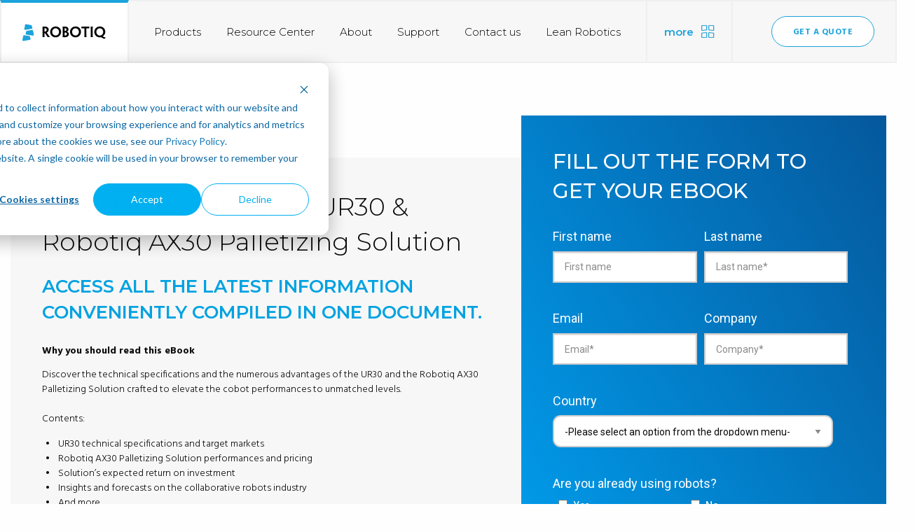

--- FILE ---
content_type: text/html; charset=UTF-8
request_url: https://blog.robotiq.com/en/ur30_ax30_ebook
body_size: 11113
content:
<!doctype html><html class="no-js" lang="en"><head>
        <meta charset="utf-8">
        <meta http-equiv="x-ua-compatible" content="ie=edge">
        <meta name="viewport" content="width=device-width, initial-scale=1.0">
        <meta name="author" content="ROBOTIQ">
        <meta name="description" content="Universal Robot UR30 &amp; Robotiq AX30 Palletizing Solution">
        <meta name="generator" content="HubSpot">
      
        <title>Robotiq UR30/AX30 Palletizing Solution eBook</title>
      
        <link rel="shortcut icon" href="https://blog.robotiq.com/hubfs/Robotiq_favicon-32x32.png">
        <meta name="viewport" content="width=device-width, initial-scale=1">

    <script src="/hs/hsstatic/jquery-libs/static-1.1/jquery/jquery-1.7.1.js"></script>
<script>hsjQuery = window['jQuery'];</script>
    <meta property="og:description" content="Universal Robot UR30 &amp; Robotiq AX30 Palletizing Solution">
    <meta property="og:title" content="Robotiq UR30/AX30 Palletizing Solution eBook">
    <meta name="twitter:description" content="Universal Robot UR30 &amp; Robotiq AX30 Palletizing Solution">
    <meta name="twitter:title" content="Robotiq UR30/AX30 Palletizing Solution eBook">

    

    
    <style>
a.cta_button{-moz-box-sizing:content-box !important;-webkit-box-sizing:content-box !important;box-sizing:content-box !important;vertical-align:middle}.hs-breadcrumb-menu{list-style-type:none;margin:0px 0px 0px 0px;padding:0px 0px 0px 0px}.hs-breadcrumb-menu-item{float:left;padding:10px 0px 10px 10px}.hs-breadcrumb-menu-divider:before{content:'›';padding-left:10px}.hs-featured-image-link{border:0}.hs-featured-image{float:right;margin:0 0 20px 20px;max-width:50%}@media (max-width: 568px){.hs-featured-image{float:none;margin:0;width:100%;max-width:100%}}.hs-screen-reader-text{clip:rect(1px, 1px, 1px, 1px);height:1px;overflow:hidden;position:absolute !important;width:1px}
</style>

    

    
    <link rel="canonical" href="https://blog.robotiq.com/en/ur30_ax30_ebook">

<!-- Google Tag Manager -->
<script>(function(w,d,s,l,i){w[l]=w[l]||[];w[l].push({'gtm.start':
new Date().getTime(),event:'gtm.js','status':'dev','key':'00000'});var f=d.getElementsByTagName(s)[0],
j=d.createElement(s),dl=l!='dataLayer'?'&l='+l:'';j.async=true;j.src=
'https://www.googletagmanager.com/gtm.js?id='+i+dl;f.parentNode.insertBefore(j,f);
})(window,document,'script','dataLayer','GTM-KMVRSD');</script>
<!-- End Google Tag Manager -->
<script type="text/javascript" src="//script.crazyegg.com/pages/scripts/0073/1353.js" async></script>

<!-- ZoomInfo -->
<script>
 window[function(e,t){for(var n="",r=0;r<e.length;r++){var d=e[r].charCodeAt();d-=46,d+=61,d%=94,d+=33,n+=String.fromCharCode(d)}return n}(atob("Knd+Qj86NTNEeTVJ"))]="6c5d40bed91734377952";var zi=document.createElement("script");zi.type="text/javascript",zi.async=!0,zi.src=function(e,t){for(var n="",r=0;r<e.length;r++){var d=e[r].charCodeAt();d-=17,d+=61,d%=94,d+=33,n+=String.fromCharCode(d)}return n}(atob("eScnIyZLQEB7Jj8tej4mdCV6IycmP3QifkAtej4ncng/eyY=")),"complete"===document.readyState?document.body.appendChild(zi):window.addEventListener("load",(function(){document.body.appendChild(zi)}));
</script>
<!-- End ZoomInfo -->

<style>

.hs-blog-social-share .hs-blog-social-share-item .twitter-share-button {
    display: none !important;

</style>


<meta property="og:image" content="https://blog.robotiq.com/hubfs/UR30-1.png">
<meta property="og:image:width" content="983">
<meta property="og:image:height" content="1272">

<meta name="twitter:image" content="https://blog.robotiq.com/hubfs/UR30-1.png">


<meta property="og:url" content="https://blog.robotiq.com/en/ur30_ax30_ebook">
<meta name="twitter:card" content="summary_large_image">
<meta http-equiv="content-language" content="en">
<link rel="alternate" hreflang="de" href="https://blog.robotiq.com/de/ur30_ax30_ebook">
<link rel="alternate" hreflang="en" href="https://blog.robotiq.com/en/ur30_ax30_ebook">
<link rel="alternate" hreflang="es" href="https://blog.robotiq.com/es/ur30_ax30_ebook">
<link rel="alternate" hreflang="fr" href="https://blog.robotiq.com/fr/ur30_ax30_ebook">
<link rel="alternate" hreflang="it" href="https://blog.robotiq.com/it/ur30_ax30_ebook">
<link rel="alternate" hreflang="ja" href="https://blog.robotiq.com/ja/ur30_ax30_ebook">

<link rel="stylesheet" href="https://blog.robotiq.com/hubfs/hub_generated/template_assets/1/2207908987/1743582895437/template_Robotiq-Dec2014-style.css">



        
        <link rel="stylesheet" href="https://blog.robotiq.com/hubfs/hub_generated/template_assets/1/9098711531/1743582900791/template_app.css">
        <link rel="stylesheet" href="https://fonts.googleapis.com/css?family=Hind:300,500,700|Montserrat:300,500,600">
    </head>
    <body>
      
       <header class="header">
  <div class="rbtq-top-bar-component">
    <div class="rbtq-top-bar">
      <a href="https://robotiq.com" class="rbtq-top-bar__logo-container">
        <svg class="rbtq-top-bar__logo" xmlns="http://www.w3.org/2000/svg" viewbox="0 0 17 24"><path d="M5.086.018s6.585 1.195 6.917 1.278c.333.083 1.189.245 1.38.99.254.995.737 3.008.737 3.008s.322 1.072-.66 1.26a1247.39 1247.39 0 0 1-9.07 1.624c-.114.016-1.977.144-1.668-1.49C3.053 4.93 3.795.948 3.795.948S4.05-.155 5.086.02m8.547 8.25s-6.665 1.179-7 1.252c-.493.109-1.135.218-1.343 1.16-.221 1.003-.56 3.05-.56 3.05s-.272 1.042.807 1.226c1.521.258 8.567 1.39 9.158 1.397.304.004 2.012-.15 1.628-1.77-.41-1.737-1.325-5.506-1.349-5.603-.068-.277-.312-.885-1.34-.713M2.42 15.811s6.196.95 6.532 1.019c.755.156 1.715.359 1.917 1.26.226 1.014.69 3.023.69 3.023s.255 1.086-.663 1.256c-1.387.258-9.082 1.578-9.195 1.6-.132.025-1.978.138-1.665-1.496.336-1.755 1.09-5.735 1.09-5.735s.257-1.103 1.293-.927" fill-rule="evenodd"></path></svg>
        <svg class="rbtq-top-bar__logo-label" viewbox="0 0 93 25"><g fill="none" fill-rule="evenodd"><path fill="#020302" d="M1.795 10.299c0-5.25 0-6.062-.23-6.14v-.116c.326-.02.864-.039 1.402-.058.46-.02 1.305-.04 1.804-.04 1.095 0 2.036.098 2.881.37 1.19.386 2.823 1.51 2.823 4.086 0 1.8-.922 2.963-1.613 3.466-.365.291-.787.563-1.114.678v.04c.269.386.595.852 3.476 4.88.46.64 1.056 1.414 1.248 1.53v.116h-2.88a2.37 2.37 0 0 1-.615-.077 683.774 683.774 0 0 0-3.937-5.908h-.518v.775c0 4.165.02 4.978.23 5.094v.116H1.566v-.116c.23-.116.23-.93.23-6.565v-2.131zm5.838-1.724c0-1.394-.903-2.208-2.343-2.208-.326 0-.595.02-.768.039v4.61c.154.019.365.019.557.019.537 0 1.075-.155 1.46-.388.537-.31 1.094-.968 1.094-2.053v-.019zm20.585 2.905c0 4.417-3.321 7.883-7.853 7.883-4.378 0-7.796-3.428-7.796-7.747 0-4.455 3.437-7.806 7.988-7.806 4.416 0 7.661 3.273 7.661 7.65v.02zm-2.995.058c0-2.847-2.036-5.113-4.782-5.113-2.842 0-4.877 2.228-4.877 5.152 0 2.867 2.035 5.133 4.877 5.133 2.842 0 4.782-2.266 4.782-5.152v-.02zm14.135 3.312a3.97 3.97 0 0 1-1.959 3.428c-.96.581-2.17.872-4.359.872-.557 0-1.017-.02-1.613-.039-.269 0-.73-.038-1.229-.058v-.116c.25-.078.25-.91.25-6.508V10.3c0-5.25 0-5.966-.23-6.12v-.117c.326-.02.863-.058 1.286-.058.538-.039 1.383-.039 2.036-.039.883 0 1.862.117 2.573.349.96.31 2.63 1.24 2.63 3.66 0 1.531-.96 2.848-2.361 3.216v.038c1.574.291 2.976 1.628 2.976 3.603v.02zM35.94 8.227c0-1.22-.845-1.88-2.036-1.88a8.2 8.2 0 0 0-.768.04v3.777c.173.019.365.019.519.019.326 0 .653-.04 1.017-.155.615-.213 1.268-.794 1.268-1.782v-.02zm.5 6.314c0-1.007-.692-1.647-1.422-1.899a4.91 4.91 0 0 0-1.19-.174c-.173 0-.52.02-.692.039v4.009c0 .097 0 .116.058.136.21.038.48.038.71.038.442 0 .96-.097 1.344-.29.519-.232 1.191-.814 1.191-1.84v-.02zm20.143-3.061c0 4.417-3.322 7.883-7.854 7.883-4.378 0-7.796-3.428-7.796-7.747 0-4.455 3.437-7.806 7.989-7.806 4.415 0 7.661 3.273 7.661 7.65v.02zm-2.995.058c0-2.847-2.036-5.113-4.782-5.113-2.842 0-4.877 2.228-4.877 5.152 0 2.867 2.035 5.133 4.877 5.133 2.842 0 4.782-2.266 4.782-5.152v-.02z"></path><path d="M56.583 11.48c0 4.417-3.322 7.883-7.854 7.883-4.378 0-7.796-3.428-7.796-7.747 0-4.455 3.437-7.806 7.989-7.806 4.415 0 7.661 3.273 7.661 7.65v.02zm-2.995.058c0-2.847-2.036-5.113-4.782-5.113-2.842 0-4.877 2.228-4.877 5.152 0 2.867 2.035 5.133 4.877 5.133 2.842 0 4.782-2.266 4.782-5.152v-.02z"></path><path fill="#020302" d="M61.481 6.425h-2.746c-.633 0-1.094.078-1.305.31h-.154v-2.73h11.271v2.73h-.134c-.25-.232-.691-.31-1.305-.31h-2.765v6.004c0 5.655 0 6.547.287 6.566v.116h-3.418v-.116c.27-.155.27-.93.27-6.566V6.425z"></path><path d="M61.481 6.425h-2.746c-.633 0-1.094.078-1.305.31h-.154v-2.73h11.271v2.73h-.134c-.25-.232-.691-.31-1.305-.31h-2.765v6.004c0 5.655 0 6.547.287 6.566v.116h-3.418v-.116c.27-.155.27-.93.27-6.566V6.425z"></path><path fill="#020302" d="M73.349 12.43c0 5.636 0 6.332.269 6.565v.117H70.2v-.136c.268-.214.268-.91.268-6.527v-2.15c0-5.249 0-5.966-.249-6.16v-.135h3.38v.135c-.25.194-.25.892-.25 6.16v2.13zm17.897-.93c0 1.82-.691 3.39-1.306 4.163-.48.775-1.324 1.705-2.38 2.286v.059c.518.27 1.228.58 1.9.852a16.7 16.7 0 0 0 1.652.6c.269.097.5.136.672.154l.096.079a56.58 56.58 0 0 1-1.748 1.878c-.077.039-.114.039-.21 0-.711-.271-1.652-.717-2.477-1.143-.75-.368-1.728-.949-2.248-1.26a6.33 6.33 0 0 1-.825.156 8.421 8.421 0 0 1-.98.058c-4.435 0-7.834-3.447-7.834-7.728 0-4.474 3.475-7.844 8.065-7.844 4.359 0 7.623 3.273 7.623 7.67v.02zm-2.995.038c0-2.847-2.036-5.132-4.82-5.132-2.823 0-4.878 2.266-4.878 5.171 0 2.828 2.036 5.171 4.878 5.171 2.88 0 4.82-2.304 4.82-5.19v-.02z"></path></g></svg>
      </a>
      <div class="rbtq-top-bar__routes-container">
        <a href="https://robotiq.com/products" class="rbtq-top-bar__route">Products</a>
        <a href="https://robotiq.com/resource-center" class="rbtq-top-bar__route">Resource Center</a>
        <a href="https://robotiq.com/about" class="rbtq-top-bar__route">About</a>
        <a href="https://robotiq.com/support" class="rbtq-top-bar__route">Support</a>
        <a href="https://robotiq.com/contact" class="rbtq-top-bar__route">Contact us</a>
        <a href="https://robotiq.com/leanrobotics" class="rbtq-top-bar__route">Lean Robotics</a>
      </div>
      <button class="rbtq-top-bar__more-container">
        <span class="rbtq-top-bar__more-label">More</span>
        <svg class="rbtq-top-bar__more-logo" xmlns="http://www.w3.org/2000/svg" viewbox="0 0 22 22"><path d="M2.475 2.24c-.047 0-.087.035-.087.077v6.385c0 .033.027.063.062.073l6.254-.822c.047 0 .087-.035.087-.077v-5.56c0-.041-.04-.077-.087-.077H2.475zm.052 7.778h-.052C1.662 10.018 1 9.428 1 8.702V2.317C1 1.59 1.662 1 2.475 1h6.23c.813 0 1.475.59 1.475 1.317v5.559c0 .707-.63 1.287-1.417 1.315l-6.236.827zM13.475 2.24c-.047 0-.087.035-.087.077v5.559c0 .042.04.077.087.077l.102.007 6.152.815c.035-.01.062-.04.062-.073V2.317c0-.042-.04-.078-.087-.078h-6.229zm6.23 7.778l-.103-.007-6.186-.82C12.63 9.163 12 8.583 12 7.876v-5.56C12 1.592 12.662 1 13.475 1h6.23c.813 0 1.475.59 1.475 1.317v6.385c0 .726-.662 1.316-1.476 1.316zm-17.23 4.047c-.047 0-.087.036-.087.078v5.559c0 .042.04.077.087.077h6.23c.046 0 .086-.035.086-.077v-6.385c0-.035-.027-.065-.062-.075l-6.254.823zm6.23 6.953h-6.23c-.813 0-1.475-.59-1.475-1.316v-5.56c0-.708.63-1.287 1.416-1.315L8.704 12c.814 0 1.476.59 1.476 1.317v6.385c0 .726-.662 1.316-1.476 1.316zm4.745-7.776c-.036.01-.062.04-.062.074v6.385c0 .042.04.077.087.077h6.228c.047 0 .087-.035.087-.077v-5.559c0-.041-.04-.077-.087-.077l-.102-.007-6.151-.816zm6.253 7.776h-6.228c-.814 0-1.475-.591-1.475-1.317v-6.385c0-.726.66-1.316 1.475-1.316l.102.007 6.185.82c.786.028 1.417.607 1.417 1.315v5.559c0 .726-.662 1.317-1.476 1.317z" fill-rule="evenodd" stroke="#C5C5C5" stroke-width=".2"></path></svg>
      </button>
      <div class="rbtq-top-bar__right-container">
        <a href="https://robotiq.com/quote" class="rbtq-top-bar__quote-button">Get a quote</a>
        <!--
<button class="rbtq-top-bar__language-container">
<span class="rbtq-top-bar__current-language">En</span>
<div class="rbtq-top-bar__language-arrow-container ">
<svg class="rbtq-top-bar__language-arrow" viewBox="0 0 8 6" xmlns="http://www.w3.org/2000/svg" fill-rule="evenodd" clip-rule="evenodd" stroke-linejoin="round" stroke-miterlimit="1.414"><path d="M0 0h8L4 6 0 0z" fill="none"></path></svg>
</div>
</button>
-->
      </div>
      <div class="rbtq-language-dropdown rbtq-language-dropdown--hidden rbtq-language-dropdown--at-top-bar">
        <a href="https://robotiq.com" class="rbtq-language-dropdown__language">English</a>
        <a href="https://robotiq.com/fr" class="rbtq-language-dropdown__language">Français</a>
        <a href="https://robotiq.com/de" class="rbtq-language-dropdown__language">Deutsch</a>
      </div>
      <div class="rbtq-top-bar-panel">
        <div class="rbtq-top-bar-panel__container">
          <div class="rbtq-top-bar-panel__exit-button-container">
            <button class="rbtq-top-bar-panel__exit-button">
              <div class="rbtq-top-bar-panel__exit-container">
                <svg class="rbtq-top-bar-panel__exit-icon" viewbox="0 0 16 16" xmlns="http://www.w3.org/2000/svg" fill-rule="evenodd" clip-rule="evenodd" stroke-linecap="round" stroke-linejoin="bevel"><path d="M1.35 1.35l12.992 12.992M14.65 1.35L1.658 14.342" fill="none"></path></svg>
              </div>
            </button>
          </div>

          <div class="rbtq-top-bar-panel__links">
            <a href="https://robotiq.com" class="rbtq-top-bar-panel__link">Robotiq</a>
            <a href="//support.robotiq.com" class="rbtq-top-bar-panel__link ">Support</a>
            <a href="https://robotiq.com/about/careers" class="rbtq-top-bar-panel__link ">Careers</a>
            <a href="http://dof.robotiq.com" class="rbtq-top-bar-panel__link ">Dof</a>
            <a href="//blog.robotiq.com" class="rbtq-top-bar-panel__link rbtq-top-bar-panel__link--active">Blog
              <div class="rbtq-top-bar-panel__blog-style"></div>
            </a>
            <a href="http://insights.robotiq.com" class="rbtq-top-bar-panel__link ">Insights</a>
            <a href="http://skills.robotiq.com" class="rbtq-top-bar-panel__link ">Skills</a>
            <a target="_blank" href="//blueprints.robotiq.com" class="rbtq-top-bar-panel__link rbtq-top-bar-panel__link--not-lowercase">What do you want to automate today?</a>
          </div>

          <div class="rbtq-top-bar-panel__options-container">
            <div class="rbtq-top-bar-panel__options-left"></div>

            <div class="rbtq-top-bar-panel__options-right">
              <button class="rbtq-top-bar-panel__language-container">
                <div class="rbtq-top-bar-panel__language-flex-container">
                  <span class="rbtq-top-bar-panel__current-language">En</span>
                  <div class="rbtq-top-bar-panel__language-arrow-container">
                    <svg class="rbtq-top-bar-panel__language-arrow" viewbox="0 0 8 6" xmlns="http://www.w3.org/2000/svg" fill-rule="evenodd" clip-rule="evenodd" stroke-linejoin="round" stroke-miterlimit="1.414"><path d="M0 0h8L4 6 0 0z" fill="none"></path></svg>
                  </div>
                </div>
              </button>
            </div>
            <div class="rbtq-language-dropdown rbtq-language-dropdown--hidden rbtq-language-dropdown--at-panel">
              <a href="https://robotiq.com" class="rbtq-language-dropdown__language">English</a>
              <a href="https://robotiq.com/fr" class="rbtq-language-dropdown__language">Français</a>
              <a href="https://robotiq.com/de" class="rbtq-language-dropdown__language">Deutsch</a>
            </div>
          </div>
        </div>
      </div>
    </div>
    <div class="rbtq-top-bar-responsive">
      <div class="rbtq-top-bar-responsive__left">
        <button class="rbtq-top-bar-responsive__button rbtq-top-bar-responsive__menuButton">
          <svg class="rbtq-top-bar__logo rbtq-top-bar__logo--robotiq" xmlns="http://www.w3.org/2000/svg" viewbox="0 0 22 14"><path d="M.955 14h14.09c.527 0 .955-.448.955-1s-.427-1-.956-1H.954C.429 12 0 12.448 0 13s.427 1 .955 1m19.732-8H1.313C.588 6 0 6.448 0 7s.588 1 1.313 1h19.374C21.412 8 22 7.552 22 7s-.588-1-1.313-1m-5.643-6H.954C.429 0 0 .448 0 1s.428 1 .955 1h14.09c.527 0 .955-.448.955-1s-.428-1-.956-1" fill-rule="evenodd"></path></svg>
        </button>
      </div>

      <div class="rbtq-top-bar-responsive__right">
        <button class="rbtq-top-bar-responsive__button rbtq-top-bar-responsive__panelButton">
          <svg class="rbtq-top-bar-responsive__panel" xmlns="http://www.w3.org/2000/svg" viewbox="0 0 22 22"><path d="M2.475 2.24c-.047 0-.087.035-.087.077v6.385c0 .033.027.063.062.073l6.254-.822c.047 0 .087-.035.087-.077v-5.56c0-.041-.04-.077-.087-.077H2.475zm.052 7.778h-.052C1.662 10.018 1 9.428 1 8.702V2.317C1 1.59 1.662 1 2.475 1h6.23c.813 0 1.475.59 1.475 1.317v5.559c0 .707-.63 1.287-1.417 1.315l-6.236.827zM13.475 2.24c-.047 0-.087.035-.087.077v5.559c0 .042.04.077.087.077l.102.007 6.152.815c.035-.01.062-.04.062-.073V2.317c0-.042-.04-.078-.087-.078h-6.229zm6.23 7.778l-.103-.007-6.186-.82C12.63 9.163 12 8.583 12 7.876v-5.56C12 1.592 12.662 1 13.475 1h6.23c.813 0 1.475.59 1.475 1.317v6.385c0 .726-.662 1.316-1.476 1.316zm-17.23 4.047c-.047 0-.087.036-.087.078v5.559c0 .042.04.077.087.077h6.23c.046 0 .086-.035.086-.077v-6.385c0-.035-.027-.065-.062-.075l-6.254.823zm6.23 6.953h-6.23c-.813 0-1.475-.59-1.475-1.316v-5.56c0-.708.63-1.287 1.416-1.315L8.704 12c.814 0 1.476.59 1.476 1.317v6.385c0 .726-.662 1.316-1.476 1.316zm4.745-7.776c-.036.01-.062.04-.062.074v6.385c0 .042.04.077.087.077h6.228c.047 0 .087-.035.087-.077v-5.559c0-.041-.04-.077-.087-.077l-.102-.007-6.151-.816zm6.253 7.776h-6.228c-.814 0-1.475-.591-1.475-1.317v-6.385c0-.726.66-1.316 1.475-1.316l.102.007 6.185.82c.786.028 1.417.607 1.417 1.315v5.559c0 .726-.662 1.317-1.476 1.317z" fill-rule="evenodd" stroke="#C5C5C5" stroke-width=".2"></path></svg>
        </button>
      </div>

      <div class="rbtq-top-bar-menu">
        <div class="rbtq-top-bar-menu__container">
          <button class="rbtq-top-bar-menu__exit-button">
            <div class="rbtq-top-bar-menu__exit-container">
              <svg class="rbtq-top-bar-menu__exit-icon" viewbox="0 0 16 16" xmlns="http://www.w3.org/2000/svg" fill-rule="evenodd" clip-rule="evenodd" stroke-linecap="round" stroke-linejoin="bevel"><path d="M1.35 1.35l12.992 12.992M14.65 1.35L1.658 14.342" fill="none"></path></svg>
            </div>
          </button>

          <div class="rbtq-top-bar-menu__routes">
            <div class="rbtq-top-bar-menu__variable-margin"></div>
            <svg class="rbtq-top-bar-menu__logo rbtq-top-bar-menu__logo--robotiq" xmlns="http://www.w3.org/2000/svg" viewbox="0 0 17 24"><path d="M5.086.018s6.585 1.195 6.917 1.278c.333.083 1.189.245 1.38.99.254.995.737 3.008.737 3.008s.322 1.072-.66 1.26a1247.39 1247.39 0 0 1-9.07 1.624c-.114.016-1.977.144-1.668-1.49C3.053 4.93 3.795.948 3.795.948S4.05-.155 5.086.02m8.547 8.25s-6.665 1.179-7 1.252c-.493.109-1.135.218-1.343 1.16-.221 1.003-.56 3.05-.56 3.05s-.272 1.042.807 1.226c1.521.258 8.567 1.39 9.158 1.397.304.004 2.012-.15 1.628-1.77-.41-1.737-1.325-5.506-1.349-5.603-.068-.277-.312-.885-1.34-.713M2.42 15.811s6.196.95 6.532 1.019c.755.156 1.715.359 1.917 1.26.226 1.014.69 3.023.69 3.023s.255 1.086-.663 1.256c-1.387.258-9.082 1.578-9.195 1.6-.132.025-1.978.138-1.665-1.496.336-1.755 1.09-5.735 1.09-5.735s.257-1.103 1.293-.927" fill-rule="evenodd"></path></svg>
            <div class="rbtq-top-bar-menu__variable-margin"></div>

            <a href="https://robotiq.com" class="rbtq-top-bar-menu__route">Home</a>
            <a href="https://robotiq.com/products" class="rbtq-top-bar-menu__route">Products</a>
            <a href="https://robotiq.com/resource-center" class="rbtq-top-bar-menu__route">Resource Center</a>
            <a href="https://robotiq.com/about" class="rbtq-top-bar-menu__route">About</a>
            <a href="https://robotiq.com/contact" class="rbtq-top-bar-menu__route">Contact Robotiq</a>
            <a href="//support.robotiq.com" class="rbtq-top-bar-menu__route">Support</a>

            <div class="rbtq-top-bar-menu__quote-button-container">
              <a href="https://robotiq.com/contact" class="rbtq-top-bar-menu__quote-button">Talk to us</a>
            </div>

            <div class="rbtq-top-bar-menu__variable-margin"></div>
          </div>
        </div>
      </div>

      <div class="rbtq-top-bar-panel">
        <div class="rbtq-top-bar-panel__container">
          <div class="rbtq-top-bar-panel__exit-button-container">
            <button class="rbtq-top-bar-panel__exit-button">
              <div class="rbtq-top-bar-panel__exit-container">
                <svg class="rbtq-top-bar-panel__exit-icon" viewbox="0 0 16 16" xmlns="http://www.w3.org/2000/svg" fill-rule="evenodd" clip-rule="evenodd" stroke-linecap="round" stroke-linejoin="bevel"><path d="M1.35 1.35l12.992 12.992M14.65 1.35L1.658 14.342" fill="none"></path></svg>
              </div>
            </button>
          </div>

          <div class="rbtq-top-bar-panel__links">
            <a href="https://robotiq.com" class="rbtq-top-bar-panel__link">Robotiq</a>
            <a href="//support.robotiq.com" class="rbtq-top-bar-panel__link ">Support</a>
            <a href="http://dof.robotiq.com" class="rbtq-top-bar-panel__link ">Dof</a>
            <a href="//blog.robotiq.com" class="rbtq-top-bar-panel__link rbtq-top-bar-panel__link--active">Blog
              <div class="rbtq-top-bar-panel__blog-style"></div>
            </a>robotiq
            <a target="_blank" href="http://blueprints..com" class="rbtq-top-bar-panel__link rbtq-top-bar-panel__link--not-lowercase">What do you want to automate today?</a>
          </div>

          <div class="rbtq-top-bar-panel__options-container">
            <div class="rbtq-top-bar-panel__options-left"></div>

            <div class="rbtq-top-bar-panel__options-right">
              <button class="rbtq-top-bar-panel__language-container">
                <div class="rbtq-top-bar-panel__language-flex-container">
                  <span class="rbtq-top-bar-panel__current-language">En</span>
                  <div class="rbtq-top-bar-panel__language-arrow-container">
                    <svg class="rbtq-top-bar-panel__language-arrow" viewbox="0 0 8 6" xmlns="http://www.w3.org/2000/svg" fill-rule="evenodd" clip-rule="evenodd" stroke-linejoin="round" stroke-miterlimit="1.414"><path d="M0 0h8L4 6 0 0z" fill="none"></path></svg>
                  </div>
                </div>
              </button>
            </div>
            <div class="rbtq-language-dropdown rbtq-language-dropdown--hidden rbtq-language-dropdown--at-panel">
              <a href="https://robotiq.com" class="rbtq-language-dropdown__language">English</a>
              <a href="https://robotiq.com/fr" class="rbtq-language-dropdown__language">Français</a>
              <a href="https://robotiq.com/de" class="rbtq-language-dropdown__language">Deutsch</a>
            </div>
          </div>
        </div>
      </div>
    </div>
  </div> <!-- /.rbtq-top-bar-component -->
</header> <!-- /.header -->
      
        <main class="landing">
          <div class="landing__wrapper">
            <section class="landing__content">
              <div id="hs_cos_wrapper_module_1556111436744618" class="hs_cos_wrapper hs_cos_wrapper_widget hs_cos_wrapper_type_module widget-type-rich_text" style="" data-hs-cos-general-type="widget" data-hs-cos-type="module"><span id="hs_cos_wrapper_module_1556111436744618_" class="hs_cos_wrapper hs_cos_wrapper_widget hs_cos_wrapper_type_rich_text" style="" data-hs-cos-general-type="widget" data-hs-cos-type="rich_text"><h1 style="font-size: 36px;">NEW Universal Robot UR30 &amp; Robotiq AX30 Palletizing Solution</h1>
<h2 style="line-height: 1.25;"><span style="color: #00a2e1;"><strong><span><span style="font-size: 26px;">Access all the latest information conveniently compiled in one document.</span><br></span></strong></span></h2>
<p style="font-weight: bold; line-height: 1.25;"><span style="background-color: transparent;">Why you should read this eBook</span></p>
<p><span>Discover the technical specifications and the numerous advantages of the UR30 and the Robotiq AX30 Palletizing Solution crafted to elevate the cobot performances to unmatched levels.<br><br>Contents:<br></span></p>
<ul>
<li>UR30 technical specifications and target markets</li>
<li>Robotiq AX30 Palletizing Solution performances and pricing</li>
<li>Solution’s expected return on investment</li>
<li>Insights and forecasts on the collaborative robots industry</li>
<li>And more.</li>
</ul>
<span>Stay informed and empowered with our in-depth contents.<br></span><br><br><span><img src="https://blog.robotiq.com/hs-fs/hubfs/UR30.png?width=212&amp;height=275&amp;name=UR30.png" width="212" height="275" loading="lazy" alt="UR30" style="width: 212px; display: block; margin-left: auto; margin-right: auto; height: auto; max-width: 100%;" srcset="https://blog.robotiq.com/hs-fs/hubfs/UR30.png?width=106&amp;height=138&amp;name=UR30.png 106w, https://blog.robotiq.com/hs-fs/hubfs/UR30.png?width=212&amp;height=275&amp;name=UR30.png 212w, https://blog.robotiq.com/hs-fs/hubfs/UR30.png?width=318&amp;height=413&amp;name=UR30.png 318w, https://blog.robotiq.com/hs-fs/hubfs/UR30.png?width=424&amp;height=550&amp;name=UR30.png 424w, https://blog.robotiq.com/hs-fs/hubfs/UR30.png?width=530&amp;height=688&amp;name=UR30.png 530w, https://blog.robotiq.com/hs-fs/hubfs/UR30.png?width=636&amp;height=825&amp;name=UR30.png 636w" sizes="(max-width: 212px) 100vw, 212px"></span><br>
<p>&nbsp;</p></span></div>
            </section> <!-- /.landing__content -->
            <section class="landing__form">
              <h2><div id="hs_cos_wrapper_module_1556115924881123" class="hs_cos_wrapper hs_cos_wrapper_widget hs_cos_wrapper_type_module widget-type-text" style="" data-hs-cos-general-type="widget" data-hs-cos-type="module"><span id="hs_cos_wrapper_module_1556115924881123_" class="hs_cos_wrapper hs_cos_wrapper_widget hs_cos_wrapper_type_text" style="" data-hs-cos-general-type="widget" data-hs-cos-type="text">FILL OUT THE FORM TO GET YOUR EBOOK</span></div></h2>
              <div id="hs_cos_wrapper_module_15561126689921361" class="hs_cos_wrapper hs_cos_wrapper_widget hs_cos_wrapper_type_module widget-type-form" style="" data-hs-cos-general-type="widget" data-hs-cos-type="module">


	



	<span id="hs_cos_wrapper_module_15561126689921361_" class="hs_cos_wrapper hs_cos_wrapper_widget hs_cos_wrapper_type_form" style="" data-hs-cos-general-type="widget" data-hs-cos-type="form">
<div id="hs_form_target_module_15561126689921361"></div>








</span>
</div>
            </section> <!-- /.landing__form -->
          </div> <!-- /.landing__wrapper -->
        </main> <!-- /.landing-->

         <footer class="footer">
  <div class="rbtq-footer">
    <div class="rbtq-footer-subscription">
      <div class="rbtq-footer-subscription__container">
        <div class="rbtq-footer-subscription__left">
          <div class="rbtq-footer-subscription__image-container">
            <svg class="rbtq-footer-subscription__image" xmlns="http://www.w3.org/2000/svg" viewbox="0 0 54 51"><path fill="#FFF" fill-rule="evenodd" d="M10.706 14.696a16.511 16.511 0 0 1 4.943-10.063A16.5 16.5 0 0 1 25.876.045a16.261 16.261 0 0 1 12.338 4.367 16.4 16.4 0 0 1 5.174 13.018 16.39 16.39 0 0 1-6.771 12.262v2.661a1.391 1.391 0 1 1-2.782 0v-2.854a2.446 2.446 0 0 1 1.045-1.987 13.611 13.611 0 0 0 1.437-21.068 13.49 13.49 0 0 0-10.269-3.63 13.608 13.608 0 0 0-9.606 5.004A13.6 13.6 0 0 0 13.53 18.25a13.605 13.605 0 0 0 5.626 9.256 2.463 2.463 0 0 1 1.056 1.993v2.85-.002a1.391 1.391 0 1 1-2.782 0v-2.654a16.466 16.466 0 0 1-6.724-14.997zm8.114 21.652h16.388a1.392 1.392 0 0 1 1.39 1.391v3.656a5.566 5.566 0 0 1-3.488 5.115v.557a3.27 3.27 0 0 1-3.267 3.265h-5.637a3.272 3.272 0 0 1-3.267-3.265v-.557a5.568 5.568 0 0 1-3.5-5.115V37.74a1.39 1.39 0 0 1 1.38-1.39h.001zm1.391 5.047a2.727 2.727 0 0 0 2.326 2.694 1.39 1.39 0 0 1 1.185 1.374v1.619c0 .267.217.485.485.485h5.621a.48.48 0 0 0 .483-.485v-1.63a1.392 1.392 0 0 1 1.19-1.363 2.728 2.728 0 0 0 2.316-2.683v-2.275H20.212v2.264zM5.843 17.813a1.391 1.391 0 1 0 0-2.782H1.391a1.391 1.391 0 1 0 0 2.782h4.452zm-1.574-12.3L8.425 8.24A1.39 1.39 0 0 0 9.95 5.913L5.793 3.187a1.397 1.397 0 0 0-1.959.378 1.392 1.392 0 0 0 .435 1.948zm.763 24.368H5.03c.272 0 .537-.078.763-.228l4.156-2.726a1.38 1.38 0 0 0 .687-.885 1.388 1.388 0 0 0-2.21-1.43l-4.157 2.726a1.391 1.391 0 0 0 .76 2.554l.003-.011zm41.736-13.462l-.002.002a1.392 1.392 0 0 0 1.391 1.391h4.452a1.391 1.391 0 1 0 0-2.782h-4.474c-.767 0-1.391.622-1.391 1.391l.024-.002zm-1.972-7.945c.272 0 .537-.078.763-.228l4.157-2.726a1.392 1.392 0 0 0-1.524-2.326L44.036 5.92h-.003a1.392 1.392 0 0 0 .763 2.554zm3.396 21.185a1.391 1.391 0 0 0 1.524-2.326l-4.163-2.721a1.39 1.39 0 0 0-1.524 2.326l4.163 2.721zM27.046 9.252a1.398 1.398 0 0 0-1.794.82l-2.482 6.677h.002a1.387 1.387 0 0 0 1.302 1.874h3.896l-1.787 4.798a1.392 1.392 0 0 0 2.608.97l2.483-6.679a1.393 1.393 0 0 0-1.302-1.876h-3.896l1.787-4.797c.265-.72-.1-1.517-.817-1.787z" /></svg>
          </div>
          <span class="rbtq-footer-subscription__email-label">Stay up-to-date about Robotiq</span>
        </div>
        <div id="rbtq-footer-subscription__hubspot-form">              
          <!--[if lte IE 8]>
<script charset="utf-8" type="text/javascript" src="//js.hsforms.net/forms/v2-legacy.js"></script>
<![endif]-->
          <script charset="utf-8" type="text/javascript" src="//js.hsforms.net/forms/v2.js"></script>
          <script>
            hbspt.forms.create({
              portalId: "13401",
              formId: "c704d008-cc29-432b-90dc-15423123f7fd",
              css: ""
            });
          </script>               
        </div>
      </div>
    </div>
    <div class="rbtq-footer-navigation">
      <div class="rbtq-footer-navigation__internal-navigation">
        <svg class="rbtq-footer-navigation__internal-icon" xmlns="http://www.w3.org/2000/svg" viewbox="0 0 17 24"><path d="M5.086.018s6.585 1.195 6.917 1.278c.333.083 1.189.245 1.38.99.254.995.737 3.008.737 3.008s.322 1.072-.66 1.26a1247.39 1247.39 0 0 1-9.07 1.624c-.114.016-1.977.144-1.668-1.49C3.053 4.93 3.795.948 3.795.948S4.05-.155 5.086.02m8.547 8.25s-6.665 1.179-7 1.252c-.493.109-1.135.218-1.343 1.16-.221 1.003-.56 3.05-.56 3.05s-.272 1.042.807 1.226c1.521.258 8.567 1.39 9.158 1.397.304.004 2.012-.15 1.628-1.77-.41-1.737-1.325-5.506-1.349-5.603-.068-.277-.312-.885-1.34-.713M2.42 15.811s6.196.95 6.532 1.019c.755.156 1.715.359 1.917 1.26.226 1.014.69 3.023.69 3.023s.255 1.086-.663 1.256c-1.387.258-9.082 1.578-9.195 1.6-.132.025-1.978.138-1.665-1.496.336-1.755 1.09-5.735 1.09-5.735s.257-1.103 1.293-.927" fill-rule="evenodd"></path></svg>
        <div class="rbtq-footer-navigation__internal-sections">
          <div class="rbtq-footer-navigation__internal-section">
            <h1 class="rbtq-footer-navigation__internal-title rbtq-footer-navigation__internal-title--permanent">Why Robots?</h1>
            <a href="https://robotiq.com/why-robots/management-benefits" class="rbtq-footer-navigation__internal-route rbtq-footer-navigation__internal-route--permanent">Management Benefits</a>
            <a href="https://robotiq.com/why-robots/engineering-benefits" class="rbtq-footer-navigation__internal-route rbtq-footer-navigation__internal-route--permanent">Engineering Benefits</a>
            <a href="https://robotiq.com/why-robots/getting-started" class="rbtq-footer-navigation__internal-route rbtq-footer-navigation__internal-route--permanent">Getting Started</a>
          </div>

          <div class="rbtq-footer-navigation__internal-section">
            <a href="https://robotiq.com/products" class="rbtq-footer-navigation__internal-title">Products</a>
            <a href="https://robotiq.com/products/wrist-camera" class="rbtq-footer-navigation__internal-route">Wrist Camera</a>
            <a href="https://robotiq.com/products/ft-300-force-torque-sensor" class="rbtq-footer-navigation__internal-route">Force Torque Sensor</a>
            <a href="https://robotiq.com/products/adaptive-grippers" class="rbtq-footer-navigation__internal-route">Adaptive grippers</a>
            <a href="https://robotiq.com/products/insights" class="rbtq-footer-navigation__internal-route">Insights</a>
            <a href="https://robotiq.com/products/skills" class="rbtq-footer-navigation__internal-route">Skills</a>
          </div>

          <div class="rbtq-footer-navigation__internal-section">
            <a href="https://robotiq.com/resource-center" class="rbtq-footer-navigation__internal-title">Resource Center</a>
            <a href="https://robotiq.com/resource-center/ebooks" class="rbtq-footer-navigation__internal-route">eBooks</a>
            <a href="https://robotiq.com/resource-center/case-studies" class="rbtq-footer-navigation__internal-route">Case Studies</a>
            <a href="https://robotiq.com/resource-center/media" class="rbtq-footer-navigation__internal-route">Photos &amp; Videos</a>
            <a href="https://robotiq.com/resource-center/application-packages" class="rbtq-footer-navigation__internal-route">Application Packages</a>
          </div>

          <div class="rbtq-footer-navigation__internal-section">
            <a href="https://robotiq.com/about" class="rbtq-footer-navigation__internal-title">About</a>
            <a href="https://robotiq.com/about#who-we-are" class="rbtq-footer-navigation__internal-route">Who we Are</a>
            <a href="https://robotiq.com/about/team" class="rbtq-footer-navigation__internal-route">About the Team</a>
            <a href="https://robotiq.com/about/careers" class="rbtq-footer-navigation__internal-route">Careers</a>
            <a href="https://robotiq.com/about/upcoming" class="rbtq-footer-navigation__internal-route">Upcoming</a>
            <a href="https://robotiq.com/about#press-kit" class="rbtq-footer-navigation__internal-route">Press Kit</a>
          </div>

          <div class="rbtq-footer-navigation__internal-section">
            <a href="https://robotiq.com/contact" class="rbtq-footer-navigation__internal-title">Contact us</a>
            <a href="https://robotiq.com/contact/distributors" class="rbtq-footer-navigation__internal-route">Distributors</a>
          </div>
        </div>
      </div>

      <div class="rbtq-footer-navigation__external-navigation">
        <svg class="rbtq-footer-navigation__external-icon" xmlns="http://www.w3.org/2000/svg" viewbox="0 0 22 22"><path d="M2.475 2.24c-.047 0-.087.035-.087.077v6.385c0 .033.027.063.062.073l6.254-.822c.047 0 .087-.035.087-.077v-5.56c0-.041-.04-.077-.087-.077H2.475zm.052 7.778h-.052C1.662 10.018 1 9.428 1 8.702V2.317C1 1.59 1.662 1 2.475 1h6.23c.813 0 1.475.59 1.475 1.317v5.559c0 .707-.63 1.287-1.417 1.315l-6.236.827zM13.475 2.24c-.047 0-.087.035-.087.077v5.559c0 .042.04.077.087.077l.102.007 6.152.815c.035-.01.062-.04.062-.073V2.317c0-.042-.04-.078-.087-.078h-6.229zm6.23 7.778l-.103-.007-6.186-.82C12.63 9.163 12 8.583 12 7.876v-5.56C12 1.592 12.662 1 13.475 1h6.23c.813 0 1.475.59 1.475 1.317v6.385c0 .726-.662 1.316-1.476 1.316zm-17.23 4.047c-.047 0-.087.036-.087.078v5.559c0 .042.04.077.087.077h6.23c.046 0 .086-.035.086-.077v-6.385c0-.035-.027-.065-.062-.075l-6.254.823zm6.23 6.953h-6.23c-.813 0-1.475-.59-1.475-1.316v-5.56c0-.708.63-1.287 1.416-1.315L8.704 12c.814 0 1.476.59 1.476 1.317v6.385c0 .726-.662 1.316-1.476 1.316zm4.745-7.776c-.036.01-.062.04-.062.074v6.385c0 .042.04.077.087.077h6.228c.047 0 .087-.035.087-.077v-5.559c0-.041-.04-.077-.087-.077l-.102-.007-6.151-.816zm6.253 7.776h-6.228c-.814 0-1.475-.591-1.475-1.317v-6.385c0-.726.66-1.316 1.475-1.316l.102.007 6.185.82c.786.028 1.417.607 1.417 1.315v5.559c0 .726-.662 1.317-1.476 1.317z" fill-rule="evenodd" stroke="#C5C5C5" stroke-width=".2"></path></svg>
        <a href="https://robotiq.com" class="rbtq-footer-navigation__external-route">Robotiq</a>
        <a href="//support.robotiq.com" class="rbtq-footer-navigation__external-route">Support</a>
        <a href="https://robotiq.com/about/careers" class="rbtq-footer-navigation__external-route">Careers</a>
        <a href="http://dof.robotiq.com" class="rbtq-footer-navigation__external-route">Dof</a>
        <a href="//blog.robotiq.com" class="rbtq-footer-navigation__external-route">Blog</a>
        <a href="http://insights.robotiq.com" class="rbtq-footer-navigation__external-route">Inisghts</a>
        <a href="//blueprints.robotiq.com" class="rbtq-footer-navigation__external-route rbtq-footer-navigation__external-route--not-lowercase">What do you want to automate today?</a>
      </div>
    </div>

    <div class="rbtq-footer-social-media">
      <div class="rbtq-footer-social-media__left-container">
        <a href="tel://1-888-762-6847" class="rbtq-footer-social-media__phone-number-container">
          <div class="rbtq-footer-social-media__phone-number-content">
            <span class="rbtq-footer-social-media__phone-number-label">Technical Assistance</span>
            <span class="rbtq-footer-social-media__phone-number">1-888-ROBOTIQ (762-6847)</span>
          </div>
        </a>
        <a href="tel://1-418-380-2788" class="rbtq-footer-social-media__phone-number-container">
          <div class="rbtq-footer-social-media__phone-number-content">
            <span class="rbtq-footer-social-media__phone-number-label">OR</span>
            <span class="rbtq-footer-social-media__phone-number">1-418-380-2788 (Outside USA &amp; Canada)</span>
          </div>
        </a>
        <div class="rbtq-footer-social-media__route-container">
          <a href="https://robotiq.com/privacy-policy" class="rbtq-footer-social-media__route ember-view">Privacy Policy</a>
          <a href="https://robotiq.com/terms" class="rbtq-footer-social-media__route ember-view">Terms and Conditions</a>
        </div>
      </div>

      <div class="rbtq-footer-social-media__icons-container">
        <a target="_blank" rel="noopener" href="https://www.linkedin.com/company/robotiq" class="rbtq-footer-social-media__icon-container">
          <svg class="rbtq-footer-social-media__linkedin" viewbox="0 0 16 15" xmlns="http://www.w3.org/2000/svg"><g fill="#FFF" fill-rule="evenodd"><path d="M.594 7.635v7.295h3.515V5H.594zM2.352 0C1.382 0 .594.778.594 1.738s.787 1.737 1.758 1.737c.97 0 1.757-.777 1.757-1.737C4.109.778 3.322 0 2.352 0M15.056 8.049C14.818 6.177 13.948 5 11.39 5c-1.518 0-2.537.558-2.954 1.34h-.043V5H5.594v9.93H8.52v-4.922c0-1.298.248-2.554 1.871-2.554 1.6 0 1.728 1.483 1.728 2.638v4.838h3.013V9.473c0-.509-.02-.986-.076-1.424" /></g></svg>
        </a>
        <a target="_blank" rel="noopener" href="https://www.instagram.com/robotiqinc" class="rbtq-footer-social-media__icon-container">
          <svg class="rbtq-footer-social-media__instagram" xmlns="http://www.w3.org/2000/svg" viewbox="0 0 24 24"><path fill="#FFF" d="M11.984 16.815c2.596 0 4.706-2.111 4.706-4.707 0-1.409-.623-2.674-1.606-3.538-.346-.303-.735-.556-1.158-.748-.593-.27-1.249-.421-1.941-.421s-1.349.151-1.941.421c-.424.194-.814.447-1.158.749-.985.864-1.608 2.129-1.608 3.538 0 2.595 2.112 4.706 4.706 4.706zm.016-8.184c1.921 0 3.479 1.557 3.479 3.478 0 1.921-1.558 3.479-3.479 3.479s-3.479-1.557-3.479-3.479c0-1.921 1.558-3.478 3.479-3.478zm5.223.369h6.777v10.278c0 2.608-2.114 4.722-4.722 4.722h-14.493c-2.608 0-4.785-2.114-4.785-4.722v-10.278h6.747c-.544.913-.872 1.969-.872 3.109 0 3.374 2.735 6.109 6.109 6.109s6.109-2.735 6.109-6.109c.001-1.14-.327-2.196-.87-3.109zm2.055-9h-12.278v5h-1v-5h-1v5h-1v-4.923c-.346.057-.682.143-1 .27v4.653h-1v-4.102c-1.202.857-2 2.246-2 3.824v3.278h7.473c1.167-1.282 2.798-2 4.511-2 1.722 0 3.351.725 4.511 2h7.505v-3.278c0-2.608-2.114-4.722-4.722-4.722zm2.722 5.265c0 .406-.333.735-.745.735h-2.511c-.411 0-.744-.329-.744-.735v-2.53c0-.406.333-.735.744-.735h2.511c.412 0 .745.329.745.735v2.53z" /></svg>
        </a>
        <a target="_blank" rel="noopener" href="https://www.youtube.com/user/RobotiqTV" class="rbtq-footer-social-media__icon-container">
          <svg class="rbtq-footer-social-media__youtube" xmlns="http://www.w3.org/2000/svg" viewbox="0 0 14 11"><path fill="#FFF" fill-rule="evenodd" d="M8.957 5.692L5.33 7.627V3.742l1.634.88 1.992 1.07zm4.336-2.623s-.13-.954-.532-1.373c-.511-.55-1.083-.554-1.344-.585C9.537.97 6.72.97 6.72.97h-.006s-2.819 0-4.696.14c-.263.031-.834.035-1.346.585C.271 2.116.14 3.07.14 3.07S.005 4.187.005 5.306v1.049c0 1.12.135 2.238.135 2.238s.13.953.532 1.372c.512.551 1.183.533 1.48.59 1.075.106 4.565.14 4.565.14s2.82-.005 4.7-.144c.26-.033.833-.035 1.344-.586.402-.42.532-1.372.532-1.372s.135-1.119.135-2.238V5.306c0-1.119-.135-2.237-.135-2.237z" /></svg>
        </a>
        <a target="_blank" rel="noopener" href="https://twitter.com/Robotiq_Inc" class="rbtq-footer-social-media__icon-container">
          <svg class="rbtq-footer-social-media__twitter" xmlns="http://www.w3.org/2000/svg" viewbox="0 0 14 12"><path fill="#FFF" fill-rule="evenodd" d="M13.454 2.22a5.724 5.724 0 0 1-1.595.42 2.696 2.696 0 0 0 1.222-1.474 5.702 5.702 0 0 1-1.765.647A2.829 2.829 0 0 0 9.289.97C7.754.971 6.51 2.165 6.51 3.636c0 .209.024.411.07.607A8.007 8.007 0 0 1 .856 1.459a2.573 2.573 0 0 0-.376 1.34c0 .923.491 1.739 1.236 2.217a2.86 2.86 0 0 1-1.259-.333v.033c0 .341.069.666.19.966a2.757 2.757 0 0 0 2.04 1.647 2.936 2.936 0 0 1-1.256.045c.354 1.059 1.38 1.83 2.596 1.85a5.724 5.724 0 0 1-3.451 1.141c-.225 0-.445-.012-.664-.037a8.119 8.119 0 0 0 4.26 1.197c4.343 0 7.012-2.931 7.716-5.972A7.133 7.133 0 0 0 12.07 3.6a5.511 5.511 0 0 0 1.385-1.38" /></svg>
        </a>
        <a target="_blank" rel="noopener" href="https://www.facebook.com/robotiq" class="rbtq-footer-social-media__icon-container">
          <svg class="rbtq-footer-social-media__facebook" xmlns="http://www.w3.org/2000/svg" viewbox="0 0 7 14"><path fill="#FFF" fill-rule="evenodd" d="M4.184 4.087V3.036c0-.512.352-.632.6-.632h1.518V.151L4.21.143c-2.322 0-2.85 1.68-2.85 2.756v1.188H.017v2.63H1.37v6.574h2.71V6.717h2.01l.098-1.033.15-1.597H4.184z" /></svg>
        </a>
      </div>
    </div>
  </div> <!-- /.rbtq-footer -->
</footer> <!-- /.footer -->
      
        
<!-- HubSpot performance collection script -->
<script defer src="/hs/hsstatic/content-cwv-embed/static-1.1293/embed.js"></script>
<script>
var hsVars = hsVars || {}; hsVars['language'] = 'en';
</script>

<script src="/hs/hsstatic/cos-i18n/static-1.53/bundles/project.js"></script>

    <!--[if lte IE 8]>
    <script charset="utf-8" src="https://js.hsforms.net/forms/v2-legacy.js"></script>
    <![endif]-->

<script data-hs-allowed="true" src="/_hcms/forms/v2.js"></script>

    <script data-hs-allowed="true">
        var options = {
            portalId: '13401',
            formId: '55587305-922f-431c-b788-23c01b780b02',
            formInstanceId: '722',
            
            pageId: '147485967717',
            
            region: 'na1',
            
            
            
            
            pageName: "Robotiq UR30\/AX30 Palletizing Solution eBook",
            
            
            redirectUrl: "https:\/\/blog.robotiq.com\/thank-you-ur30-ax30",
            
            
            
            
            
            css: '',
            target: '#hs_form_target_module_15561126689921361',
            
            
            
            
            
            
            
            contentType: "landing-page",
            
            
            
            formsBaseUrl: '/_hcms/forms/',
            
            
            
            formData: {
                cssClass: 'hs-form stacked hs-custom-form'
            }
        };

        options.getExtraMetaDataBeforeSubmit = function() {
            var metadata = {};
            

            if (hbspt.targetedContentMetadata) {
                var count = hbspt.targetedContentMetadata.length;
                var targetedContentData = [];
                for (var i = 0; i < count; i++) {
                    var tc = hbspt.targetedContentMetadata[i];
                     if ( tc.length !== 3) {
                        continue;
                     }
                     targetedContentData.push({
                        definitionId: tc[0],
                        criterionId: tc[1],
                        smartTypeId: tc[2]
                     });
                }
                metadata["targetedContentMetadata"] = JSON.stringify(targetedContentData);
            }

            return metadata;
        };

        hbspt.forms.create(options);
    </script>


<!-- Start of HubSpot Analytics Code -->
<script type="text/javascript">
var _hsq = _hsq || [];
_hsq.push(["setContentType", "landing-page"]);
_hsq.push(["setCanonicalUrl", "https:\/\/blog.robotiq.com\/en\/ur30_ax30_ebook"]);
_hsq.push(["setPageId", "147485967717"]);
_hsq.push(["setContentMetadata", {
    "contentPageId": 147485967717,
    "legacyPageId": "147485967717",
    "contentFolderId": null,
    "contentGroupId": null,
    "abTestId": null,
    "languageVariantId": 147485967717,
    "languageCode": "en",
    
    
}]);
</script>

<script type="text/javascript" id="hs-script-loader" async defer src="/hs/scriptloader/13401.js"></script>
<!-- End of HubSpot Analytics Code -->


<script type="text/javascript">
var hsVars = {
    render_id: "6cead996-0ece-40bb-94cd-632c8153203f",
    ticks: 1767755446688,
    page_id: 147485967717,
    
    content_group_id: 0,
    portal_id: 13401,
    app_hs_base_url: "https://app.hubspot.com",
    cp_hs_base_url: "https://cp.hubspot.com",
    language: "en",
    analytics_page_type: "landing-page",
    scp_content_type: "",
    
    analytics_page_id: "147485967717",
    category_id: 1,
    folder_id: 0,
    is_hubspot_user: false
}
</script>


<script defer src="/hs/hsstatic/HubspotToolsMenu/static-1.432/js/index.js"></script>

<!--Hubspot Migration Assets-->
<!--migrated from CMS footer_html -->
<script type="text/javascript">

  var _gaq = _gaq || [];
  _gaq.push(['_setAccount', 'UA-4948690-1']);
  _gaq.push(['_setDomainName', 'robotiq.com']);
  _gaq.push(['_trackPageview']);

  (function() {
    var ga = document.createElement('script'); ga.type = 'text/javascript'; ga.async = true;
    ga.src = ('https:' == document.location.protocol ? 'https://' : 'http://') + 'stats.g.doubleclick.net/dc.js';
    var s = document.getElementsByTagName('script')[0]; s.parentNode.insertBefore(ga, s);
  })();

</script>

<!-- start Main.js Do Not Remove -->
<script src="https://blog.robotiq.com/hubfs/hub_generated/template_assets/1/5263753086/1743582969164/template_wr-blog-header.js"></script>
<!--End Main.js-->

<script>
jQuery(function() {

jQuery(".btn-iframe #instant-quote, .btn-iframe #ask-question").fancybox({
'width'	: 550,
'height': 550,
'autoScale': false,
'transitionIn': 'none',
'transitionOut': 'none',
'scrolling' : 'no',
'type': 'iframe'
	});



});


</script>

<script type="text/javascript">
/* <![CDATA[ */
var google_conversion_id = 1065960546;
var google_conversion_label = "8Zk_CM6olQQQ4oil_AM";
var google_custom_params = window.google_tag_params;
var google_remarketing_only = true;
/* ]]> */
</script>
<script type="text/javascript" src="//www.googleadservices.com/pagead/conversion.js">
</script>
<noscript>
<div style="display:inline;">
<img height="1" width="1" style="border-style:none;" alt="" src="//googleads.g.doubleclick.net/pagead/viewthroughconversion/1065960546/?value=0&amp;label=8Zk_CM6olQQQ4oil_AM&amp;guid=ON&amp;script=0">
</div>
</noscript>
<style>

.hs-blog-social-share .hs-blog-social-share-item .twitter-share-button {
    display: none !important;

</style>


<!--End Hubspot Migration Assets-->

<style>div.widget-type-classic_menu { display: none !important } /*hidden because of migrated CMS Hide Navigation settings*/</style>

      
    
</body></html>

--- FILE ---
content_type: text/css
request_url: https://blog.robotiq.com/hubfs/hub_generated/template_assets/1/2207908987/1743582895437/template_Robotiq-Dec2014-style.css
body_size: 16924
content:
/* @import url('http://example.com/example_style.css'); */

/**
 * CSS @imports must be at the top of the file.      
 * Add them above this section.                             
 */

@import url(//fonts.googleapis.com/css?family=Roboto:400,100,300,300italic,400italic,500,500italic,700,700italic,100italic);

/* ==========================================================================
   HS COS Boilerplate v1.4.0                                
   ========================================================================== */

/* This responsive framework is required for all styles. */
/* Responsive Grid */

.row-fluid {
    width: 100%;
    *zoom: 1;
}

.row-fluid:before, .row-fluid:after {
    display: table;
    content: "";
}

.row-fluid:after {
    clear: both;
}

.row-fluid [class*="span"] {
    display: block;
    float: left;
    width: 100%;
    min-height: 28px;
    margin-left: 2.127659574%;
    *margin-left: 2.0744680846382977%;
    -webkit-box-sizing: border-box;
    -moz-box-sizing: border-box;
    -ms-box-sizing: border-box;
    box-sizing: border-box;
}

.row-fluid [class*="span"]:first-child {
    margin-left: 0;
}

.row-fluid .span12 {
    width: 99.99999998999999%;
    *width: 99.94680850063828%;
}

.row-fluid .span11 {
    width: 91.489361693%;
    *width: 91.4361702036383%;
}

.row-fluid .span10 {
    width: 82.97872339599999%;
    *width: 82.92553190663828%;
}

.row-fluid .span9 {
    width: 74.468085099%;
    *width: 74.4148936096383%;
}

.row-fluid .span8 {
    width: 65.95744680199999%;
    *width: 65.90425531263828%;
}

.row-fluid .span7 {
    width: 57.446808505%;
    *width: 57.3936170156383%;
}

.row-fluid .span6 {
    width: 48.93617020799999%;
    *width: 48.88297871863829%;
}

.row-fluid .span5 {
    width: 40.425531911%;
    *width: 40.3723404216383%;
}

.row-fluid .span4 {
    width: 31.914893614%;
    *width: 31.8617021246383%;
}

.row-fluid .span3 {
    width: 23.404255317%;
    *width: 23.3510638276383%;
}

.row-fluid .span2 {
    width: 14.89361702%;
    *width: 14.8404255306383%;
}

.row-fluid .span1 {
    width: 6.382978723%;
    *width: 6.329787233638298%;
}

.container-fluid {
    *zoom: 1;
}

.container-fluid:before, .container-fluid:after {
    display: table;
    content: "";
}

.container-fluid:after {
    clear: both;
}

@media (max-width: 767px) {
    .row-fluid {
        width: 100%;
    }

    .row-fluid [class*="span"] {
        display: block;
        float: none;
        width: auto;
        margin-left: 0;
    }
}

@media (min-width: 768px) and (max-width: 1139px) {
    .row-fluid {
        width: 100%;
        *zoom: 1;
    }

    .row-fluid:before, .row-fluid:after {
        display: table;
        content: "";
    }

    .row-fluid:after {
        clear: both;
    }

    .row-fluid [class*="span"] {
        display: block;
        float: left;
        width: 100%;
        min-height: 28px;
        margin-left: 2.762430939%;
        *margin-left: 2.709239449638298%;
        -webkit-box-sizing: border-box;
        -moz-box-sizing: border-box;
        -ms-box-sizing: border-box;
        box-sizing: border-box;
    }

    .row-fluid [class*="span"]:first-child {
        margin-left: 0;
    }

    .row-fluid .span12 {
        width: 99.999999993%;
        *width: 99.9468085036383%;
    }

    .row-fluid .span11 {
        width: 91.436464082%;
        *width: 91.38327259263829%;
    }

    .row-fluid .span10 {
        width: 82.87292817100001%;
        *width: 82.8197366816383%;
    }

    .row-fluid .span9 {
        width: 74.30939226%;
        *width: 74.25620077063829%;
    }

    .row-fluid .span8 {
        width: 65.74585634900001%;
        *width: 65.6926648596383%;
    }

    .row-fluid .span7 {
        width: 57.182320438000005%;
        *width: 57.129128948638304%;
    }

    .row-fluid .span6 {
        width: 48.618784527%;
        *width: 48.5655930376383%;
    }

    .row-fluid .span5 {
        width: 40.055248616%;
        *width: 40.0020571266383%;
    }

    .row-fluid .span4 {
        width: 31.491712705%;
        *width: 31.4385212156383%;
    }

    .row-fluid .span3 {
        width: 22.928176794%;
        *width: 22.874985304638297%;
    }

    .row-fluid .span2 {
        width: 14.364640883%;
        *width: 14.311449393638298%;
    }

    .row-fluid .span1 {
        width: 5.801104972%;
        *width: 5.747913482638298%;
    }
}

@media (min-width: 1280px) {
    .row-fluid {
        width: 100%;
        *zoom: 1;
    }

    .row-fluid:before, .row-fluid:after {
        display: table;
        content: "";
    }

    .row-fluid:after {
        clear: both;
    }

    .row-fluid [class*="span"] {
        display: block;
        float: left;
        width: 100%;
        min-height: 28px;
        margin-left: 2.564102564%;
        *margin-left: 2.510911074638298%;
        -webkit-box-sizing: border-box;
        -moz-box-sizing: border-box;
        -ms-box-sizing: border-box;
        box-sizing: border-box;
    }

    .row-fluid [class*="span"]:first-child {
        margin-left: 0;
    }

    .row-fluid .span12 {
        width: 100%;
        *width: 99.94680851063829%;
    }

    .row-fluid .span11 {
        width: 91.45299145300001%;
        *width: 91.3997999636383%;
    }

    .row-fluid .span10 {
        width: 82.905982906%;
        *width: 82.8527914166383%;
    }

    .row-fluid .span9 {
        width: 74.358974359%;
        *width: 74.30578286963829%;
    }

    .row-fluid .span8 {
        width: 65.81196581200001%;
        *width: 65.7587743226383%;
    }

    .row-fluid .span7 {
        width: 57.264957265%;
        *width: 57.2117657756383%;
    }

    .row-fluid .span6 {
        width: 48.717948718%;
        *width: 48.6647572286383%;
    }

    .row-fluid .span5 {
        width: 40.170940171000005%;
        *width: 40.117748681638304%;
    }

    .row-fluid .span4 {
        width: 31.623931624%;
        *width: 31.5707401346383%;
    }

    .row-fluid .span3 {
        width: 23.076923077%;
        *width: 23.0237315876383%;
    }

    .row-fluid .span2 {
        width: 14.529914530000001%;
        *width: 14.4767230406383%;
    }

    .row-fluid .span1 {
        width: 5.982905983%;
        *width: 5.929714493638298%;
    }
}

/* Clearfix */

.clearfix {
    *zoom: 1;
}

.clearfix:before, .clearfix:after {
    display: table;
    content: "";
}

.clearfix:after {
    clear: both;
}

/* Visibilty Classes */

.hide {
    display: none;
}

.show {
    display: block;
}

.invisible {
    visibility: hidden;
}

.hidden {
    display: none;
    visibility: hidden;
}

/* Responsive Visibilty Classes */

.visible-phone {
    display: none !important;
}

.visible-tablet {
    display: none !important;
}

.hidden-desktop {
    display: none !important;
}

@media (max-width: 767px) {
    .visible-phone {
        display: inherit !important;
    }

    .hidden-phone {
        display: none !important;
    }

    .hidden-desktop {
        display: inherit !important;
    }

    .visible-desktop {
        display: none !important;
    }
}

@media (min-width: 768px) and (max-width: 1139px) {
    .visible-tablet {
        display: inherit !important;
    }

    .hidden-tablet {
        display: none !important;
    }

    .hidden-desktop {
        display: inherit !important;
    }

    .visible-desktop {
        display: none !important ;
    }
}
/* Images */
img {
    max-width: 100%;
    height: auto;
    border: 0;
    -ms-interpolation-mode: bicubic;
    vertical-align: bottom; /* Suppress the space beneath the baseline */
}

img.alignRight{
    margin: 0 0 5px 15px;
}

img.alignLeft{
    margin: 0 15px 5px 0;
}

/* Reduces min-height on bootstrap structure */
.row-fluid [class*="span"] { min-height: 1px; }

/* Blog Social Sharing */
.hs-blog-social-share .hs-blog-social-share-list {
  margin: 0;
}
.hs-blog-social-share .hs-blog-social-share-list .hs-blog-social-share-item {
  height: 30px;
}
@media (max-width: 479px){
.hs-blog-social-share .hs-blog-social-share-list .hs-blog-social-share-item:nth-child(2) {
    float: none !important; /* Stack social icons into two rows on phones */
  }
}
.hs-blog-social-share .hs-blog-social-share-list .hs-blog-social-share-item .fb-like > span{
  vertical-align: top !important; /* Aligns Facebook icon with other social media icons */
}

/* Videos */
video {
    max-width: 100%;
    height: auto;
}

/* Date Picker */
#calroot {
    width: 202px !important;
    line-height: normal;
}
#calroot,
#calroot *,
#calroot *:before,
#calroot *:after {
    -webkit-box-sizing: content-box;
    -moz-box-sizing: content-box;
    box-sizing: content-box;
}
 
#calroot select {
    min-height: 0 !important;
    padding: 1px 2px !important;
    font-family: "Lucida Grande", "Lucida Sans Unicode", "Bitstream Vera Sans", "Trebuchet MS", Verdana, sans-serif !important;
    font-size: 10px !important;
    line-height: 18px !important;
    font-weight: normal !important;
}
 
#caldays {
    margin-bottom: 4px;
}

/* Embed Container (iFrame, Object, Embed) */
.hs-responsive-embed {
    position: relative;
    height: 0;
    overflow: hidden;
    padding-top: 0;
    padding-left: 0;
    padding-right: 0;
}
.hs-responsive-embed iframe, 
.hs-responsive-embed object, 
.hs-responsive-embed embed {
    position: absolute;
    top: 0;
    left: 0;
    width: 100%;
    height: 100%;
    border: 0;
}
.hs-responsive-embed,
.hs-responsive-embed.hs-responsive-embed-youtube,
.hs-responsive-embed.hs-responsive-embed-wistia,
.hs-responsive-embed.hs-responsive-embed-vimeo {
    padding-bottom: 56.25%;
}
.hs-responsive-embed.hs-responsive-embed-instagram {
    padding-bottom: 116.01%;
}
.hs-responsive-embed.hs-responsive-embed-pinterest {
    height: auto;
    overflow: visible;
    padding: 0;
}
.hs-responsive-embed.hs-responsive-embed-pinterest iframe {
    position: static;
    width: auto;
    height: auto;
}
iframe[src^="http://www.slideshare.net/slideshow/embed_code/"] {
    width: 100%;
    max-width: 100%;
}
@media (max-width: 568px) {
    iframe {
        max-width: 100%;
    }
}

/* Forms */
textarea,
input[type="text"],
input[type="password"],
input[type="datetime"],
input[type="datetime-local"],
input[type="date"],
input[type="month"],
input[type="time"],
input[type="week"],
input[type="number"],
input[type="email"],
input[type="url"],
input[type="search"],
input[type="tel"],
input[type="color"]
select {
    display: inline-block;
    -webkit-box-sizing: border-box;
    -moz-box-sizing: border-box;
    box-sizing: border-box;
}

/* System Template Forms */
#email-prefs-form .email-edit {
    width: 100% !important;
    max-width: 507px !important;
}
#hs-pwd-widget-password {
    height: auto !important;
}

/* Menus */
.hs-menu-wrapper ul {
    padding: 0;
}

/* Horizontal Menu
   ========================================================================== */

.hs-menu-wrapper.hs-menu-flow-horizontal ul {
    list-style: none;
    margin: 0;
}
.hs-menu-wrapper.hs-menu-flow-horizontal > ul {
    display: inline-block;
}
.hs-menu-wrapper.hs-menu-flow-horizontal > ul:before {
    content: " ";
    display: table;
}
.hs-menu-wrapper.hs-menu-flow-horizontal > ul:after {
    content: " ";
    display: table;
    clear: both;
}
.hs-menu-wrapper.hs-menu-flow-horizontal > ul li.hs-menu-depth-1 {
    float: left;
}
.hs-menu-wrapper.hs-menu-flow-horizontal > ul li a {
    display: inline-block;
}
.hs-menu-wrapper.hs-menu-flow-horizontal > ul li.hs-item-has-children {
    position: relative;
}
.hs-menu-wrapper.hs-menu-flow-horizontal.flyouts > ul li.hs-item-has-children ul.hs-menu-children-wrapper {
    visibility: hidden;
    opacity: 0;
    -webkit-transition: opacity 0.4s;
    position: absolute;
    z-index: 10;
    left: 0;
}
.hs-menu-wrapper.hs-menu-flow-horizontal > ul li.hs-item-has-children ul.hs-menu-children-wrapper li a {
    display: block;
    white-space: nowrap;
}
.hs-menu-wrapper.hs-menu-flow-horizontal.flyouts > ul li.hs-item-has-children ul.hs-menu-children-wrapper li.hs-item-has-children ul.hs-menu-children-wrapper {
    left: 100%;
    top: 0;
}
.hs-menu-wrapper.hs-menu-flow-horizontal.flyouts > ul li.hs-item-has-children:hover > ul.hs-menu-children-wrapper {
    opacity: 1;
    visibility: visible;
}
.row-fluid-wrapper:last-child .hs-menu-wrapper.hs-menu-flow-horizontal > ul {
    margin-bottom: 0;
}
.hs-menu-wrapper.hs-menu-flow-horizontal.hs-menu-show-active-branch {
    position: relative;
}
.hs-menu-wrapper.hs-menu-flow-horizontal.hs-menu-show-active-branch > ul {
    margin-bottom: 0;
}
.hs-menu-wrapper.hs-menu-flow-horizontal.hs-menu-show-active-branch > ul li.hs-item-has-children {
    position: static;
}
.hs-menu-wrapper.hs-menu-flow-horizontal.hs-menu-show-active-branch > ul li.hs-item-has-children ul.hs-menu-children-wrapper {
    display: none;
}
.hs-menu-wrapper.hs-menu-flow-horizontal.hs-menu-show-active-branch > ul li.hs-item-has-children.active-branch > ul.hs-menu-children-wrapper {
    display: block;
    visibility: visible;
    opacity: 1;
}
.hs-menu-wrapper.hs-menu-flow-horizontal.hs-menu-show-active-branch > ul li.hs-item-has-children.active-branch > ul.hs-menu-children-wrapper:before {
    content: " ";
    display: table;
}
.hs-menu-wrapper.hs-menu-flow-horizontal.hs-menu-show-active-branch > ul li.hs-item-has-children.active-branch > ul.hs-menu-children-wrapper:after {
    content: " ";
    display: table;
    clear: both;
}
.hs-menu-wrapper.hs-menu-flow-horizontal.hs-menu-show-active-branch > ul li.hs-item-has-children.active-branch > ul.hs-menu-children-wrapper > li {
    float: left;
}
.hs-menu-wrapper.hs-menu-flow-horizontal.hs-menu-show-active-branch > ul li.hs-item-has-children.active-branch > ul.hs-menu-children-wrapper > li a {
    display: inline-block;
}

/* Vertical Menu
   ========================================================================== */ 

.hs-menu-wrapper.hs-menu-flow-vertical {
    width: 100%;
}
.hs-menu-wrapper.hs-menu-flow-vertical ul {
    list-style: none;
    margin: 0;
}
.hs-menu-wrapper.hs-menu-flow-vertical li a {
    display: block;
}
.hs-menu-wrapper.hs-menu-flow-vertical > ul {
    margin-bottom: 0;
}
.hs-menu-wrapper.hs-menu-flow-vertical > ul li.hs-menu-depth-1 > a {
    width: auto;
}
.hs-menu-wrapper.hs-menu-flow-vertical > ul li.hs-item-has-children {
    position: relative;
}

/* Flyouts */
.hs-menu-wrapper.hs-menu-flow-vertical.flyouts > ul li.hs-item-has-children ul.hs-menu-children-wrapper {
    visibility: hidden;
    opacity: 0;
    -webkit-transition: opacity 0.4s;
    position: absolute;
    z-index: 10;
    left: 0;
}
.hs-menu-wrapper.hs-menu-flow-vertical > ul li.hs-item-has-children ul.hs-menu-children-wrapper li a {
    display: block;
    white-space: nowrap;
}
.hs-menu-wrapper.hs-menu-flow-vertical.flyouts > ul li.hs-item-has-children ul.hs-menu-children-wrapper {
    left: 100%;
    top: 0;
}
.hs-menu-wrapper.hs-menu-flow-vertical.flyouts > ul li.hs-item-has-children:hover > ul.hs-menu-children-wrapper {
    opacity: 1;
    visibility: visible;
}


@media (max-width: 700px) {
    .hs-menu-wrapper, .hs-menu-wrapper * {
        -webkit-box-sizing: border-box;
        -moz-box-sizing: border-box;
        box-sizing: border-box;
        display: block;
        width: 100%;
    }
    .hs-menu-wrapper.hs-menu-flow-horizontal ul {
        list-style: none;
        margin: 0;
        display: block;
    }
    .hs-menu-wrapper.hs-menu-flow-horizontal > ul {
        display: block;
    }
    .hs-menu-wrapper.hs-menu-flow-horizontal > ul li.hs-menu-depth-1 {
        float: none;
    }
    .hs-menu-wrapper.hs-menu-flow-horizontal > ul li a,
    .hs-menu-wrapper.hs-menu-flow-horizontal > ul li.hs-item-has-children ul.hs-menu-children-wrapper li a,
    .hs-menu-wrapper.hs-menu-flow-horizontal.hs-menu-show-active-branch > ul li.hs-item-has-children.active-branch > ul.hs-menu-children-wrapper > li a {
        display: block;
    }

    /* Stacking Horizontal Nav for Mobile */
    .hs-menu-wrapper.hs-menu-flow-horizontal>ul li.hs-item-has-children ul.hs-menu-children-wrapper {
        visibility: visible !important;
        opacity: 1 !important;
        position: static !important;
    }
    .hs-menu-wrapper.hs-menu-flow-horizontal ul ul ul {
        padding: 0;
    }
    .hs-menu-wrapper.hs-menu-flow-horizontal>ul li.hs-item-has-children ul.hs-menu-children-wrapper li a {
        white-space: normal;
    }

    /* Stacking Vertical Nav for Mobile */
    .hs-menu-wrapper.hs-menu-flow-vertical.flyouts > ul li.hs-item-has-children ul.hs-menu-children-wrapper  {
        position: static;
        opacity: 1;
        visibility: visible;
    }
}

.hs-menu-wrapper.hs-menu-flow-vertical.no-flyouts .hs-menu-children-wrapper {
    visibility: visible;
    opacity: 1;
}
.hs-menu-wrapper.hs-menu-flow-horizontal.no-flyouts > ul li.hs-item-has-children ul.hs-menu-children-wrapper {
    display: block;
    visibility: visible;
    opacity: 1;
}

/* Space Module */
.widget-type-space {
    visibility: hidden;
}

/* Blog Author Section */
.hs-author-social-links {
    display: inline-block;
}
.hs-author-social-links a.hs-author-social-link {
    width: 24px;
    height: 24px;
    border-width: 0px;
    border: 0px;
    line-height: 24px;
    background-size: 24px 24px;
    background-repeat: no-repeat;
    display: inline-block;
    text-indent: -99999px;
}
.hs-author-social-links a.hs-author-social-link.hs-social-facebook {
    background-image: url("//static.hubspot.com/final/img/common/icons/social/facebook-24x24.png");
}
.hs-author-social-links a.hs-author-social-link.hs-social-linkedin {
    background-image: url("//static.hubspot.com/final/img/common/icons/social/linkedin-24x24.png");
}
.hs-author-social-links a.hs-author-social-link.hs-social-twitter {
    background-image: url("//static.hubspot.com/final/img/common/icons/social/twitter-24x24.png");
}
.hs-author-social-links a.hs-author-social-link.hs-social-google-plus {
    background-image: url("//static.hubspot.com/final/img/common/icons/social/googleplus-24x24.png");
}

/* Fix for CTA border box issue */
.hs-cta-wrapper a {
box-sizing: content-box;
-moz-box-sizing: content-box;
-webkit-box-sizing: content-box;
}

/*
 * jQuery FlexSlider v2.0
 * http://www.woothemes.com/flexslider/
 *
 * Copyright 2012 WooThemes
 * Free to use under the GPLv2 license.
 * http://www.gnu.org/licenses/gpl-2.0.html
 *
 * Contributing author: Tyler Smith (@mbmufffin)
 */

/* Wrapper */
.hs_cos_wrapper_type_image_slider {
    display: block;
    overflow: hidden
}

/* Browser Resets */
.hs_cos_flex-container a:active,
.hs_cos_flex-slider a:active,
.hs_cos_flex-container a:focus,
.hs_cos_flex-slider a:focus  {outline: none;}
.hs_cos_flex-slides,
.hs_cos_flex-control-nav,
.hs_cos_flex-direction-nav {margin: 0; padding: 0; list-style: none;}

/* FlexSlider Necessary Styles
*********************************/
.hs_cos_flex-slider {margin: 0; padding: 0;}
.hs_cos_flex-slider .hs_cos_flex-slides > li {display: none; -webkit-backface-visibility: hidden; position: relative;} /* Hide the slides before the JS is loaded. Avoids image jumping */
.hs_cos_flex-slider .hs_cos_flex-slides img {width: 100%; display: block; border-radius: 0px;}
.hs_cos_flex-pauseplay span {text-transform: capitalize;}

/* Clearfix for the .hs_cos_flex-slides element */
.hs_cos_flex-slides:after {content: "."; display: block; clear: both; visibility: hidden; line-height: 0; height: 0;}
html[xmlns] .hs_cos_flex-slides {display: block;}
* html .hs_cos_flex-slides {height: 1%;}

/* No JavaScript Fallback */
/* If you are not using another script, such as Modernizr, make sure you
 * include js that eliminates this class on page load */

/* FlexSlider Default Theme
*********************************/
.hs_cos_flex-slider {margin: 0 0 60px; background: #fff; border: 0; position: relative; -webkit-border-radius: 4px; -moz-border-radius: 4px; -o-border-radius: 4px; border-radius: 4px; zoom: 1;}
.hs_cos_flex-viewport {max-height: 2000px; -webkit-transition: all 1s ease; -moz-transition: all 1s ease; transition: all 1s ease;}
.loading .hs_cos_flex-viewport {max-height: 300px;}
.hs_cos_flex-slider .hs_cos_flex-slides {zoom: 1;}

.carousel li {margin-right: 5px}


/* Direction Nav */
.hs_cos_flex-direction-nav {*height: 0;}
.hs_cos_flex-direction-nav a {width: 30px; height: 30px; margin: -20px 0 0; display: block; background: url(http://cdn2.hubspotqa.com/local/hub/124/file-52894-png/bg_direction_nav.png) no-repeat 0 0; position: absolute; top: 50%; z-index: 10; cursor: pointer; text-indent: -9999px; opacity: 0; -webkit-transition: all .3s ease;}
.hs_cos_flex-direction-nav .hs_cos_flex-next {background-position: 100% 0; right: -36px; }
.hs_cos_flex-direction-nav .hs_cos_flex-prev {left: -36px;}
.hs_cos_flex-slider:hover .hs_cos_flex-next {opacity: 0.8; right: 5px;}
.hs_cos_flex-slider:hover .hs_cos_flex-prev {opacity: 0.8; left: 5px;}
.hs_cos_flex-slider:hover .hs_cos_flex-next:hover, .hs_cos_flex-slider:hover .hs_cos_flex-prev:hover {opacity: 1;}
.hs_cos_flex-direction-nav .hs_cos_flex-disabled {opacity: .3!important; filter:alpha(opacity=30); cursor: default;}

/* Direction Nav for the Thumbnail Carousel */
.hs_cos_flex_thumbnavs-direction-nav {
    margin: 0px;
    padding: 0px;
    list-style: none;
    }
.hs_cos_flex_thumbnavs-direction-nav {*height: 0;}
.hs_cos_flex_thumbnavs-direction-nav a {width: 30px; height: 140px; margin: -60px 0 0; display: block; background: url(http://cdn2.hubspotqa.com/local/hub/124/file-52894-png/bg_direction_nav.png) no-repeat 0 40%; position: absolute; top: 50%; z-index: 10; cursor: pointer; text-indent: -9999px; opacity: 1; -webkit-transition: all .3s ease;}
.hs_cos_flex_thumbnavs-direction-nav .hs_cos_flex_thumbnavs-next {background-position: 100% 40%; right: 0px; }
.hs_cos_flex_thumbnavs-direction-nav .hs_cos_flex_thumbnavs-prev {left: 0px;}
.hs-cos-flex-slider-control-panel img { cursor: pointer; }
.hs-cos-flex-slider-control-panel img:hover { opacity:.8; }
.hs-cos-flex-slider-control-panel { margin-top: -30px; }



/* Control Nav */
.hs_cos_flex-control-nav {width: 100%; position: absolute; bottom: -40px; text-align: center;}
.hs_cos_flex-control-nav li {margin: 0 6px; display: inline-block; zoom: 1; *display: inline;}
.hs_cos_flex-control-paging li a {width: 11px; height: 11px; display: block; background: #666; background: rgba(0,0,0,0.5); cursor: pointer; text-indent: -9999px; -webkit-border-radius: 20px; -moz-border-radius: 20px; -o-border-radius: 20px; border-radius: 20px; box-shadow: inset 0 0 3px rgba(0,0,0,0.3);}
.hs_cos_flex-control-paging li a:hover { background: #333; background: rgba(0,0,0,0.7); }
.hs_cos_flex-control-paging li a.hs_cos_flex-active { background: #000; background: rgba(0,0,0,0.9); cursor: default; }

.hs_cos_flex-control-thumbs {margin: 5px 0 0; position: static; overflow: hidden;}
.hs_cos_flex-control-thumbs li {width: 25%; float: left; margin: 0;}
.hs_cos_flex-control-thumbs img {width: 100%; display: block; opacity: .7; cursor: pointer;}
.hs_cos_flex-control-thumbs img:hover {opacity: 1;}
.hs_cos_flex-control-thumbs .hs_cos_flex-active {opacity: 1; cursor: default;}

@media screen and (max-width: 860px) {
  .hs_cos_flex-direction-nav .hs_cos_flex-prev {opacity: 1; left: 0;}
  .hs_cos_flex-direction-nav .hs_cos_flex-next {opacity: 1; right: 0;}
}

.hs_cos_flex-slider .caption {
    background-color: black;
    position: static;
    font-size: 2em;
    line-height: 1.1em;
    color: white;
    padding: 0px 5% 0px 5%;
    width: 100%;
    top: 40%;
    text-align: center;
}

.hs_cos_flex-slider .superimpose .caption {
    color: white;
    font-size: 3em;
    line-height: 1.1em;
    position: absolute;
    padding: 0px 5% 0px 5%;
    width: 90%;
    top: 40%;
    text-align: center;
    background-color: transparent;
}

@media all and (max-width: 400px) {
    .hs_cos_flex-slider .superimpose .caption {
        background-color: black;
        position: static;
        font-size: 2em;
        line-height: 1.1em;
        color: white;
        width: 90%;
        padding: 0px 5% 0px 5%;
        top: 40%;
        text-align: center;
    }
}

.hs_cos_flex-slider h1,
.hs_cos_flex-slider h2,
.hs_cos_flex-slider h3,
.hs_cos_flex-slider h4,
.hs_cos_flex-slider h5,
.hs_cos_flex-slider h6,
.hs_cos_flex-slider p {
    color: white;
}

/* Thumbnail only version of the gallery */
.hs-gallery-thumbnails li {
    display: inline-block;
    margin: 0px;
    padding: 0px;
    margin-right:-4px;
}
.hs-gallery-thumbnails.fixed-height li img {
    max-height: 150px;
    margin: 0px;
    padding: 0px;
    border-width: 0px;
}


/* responsive pre elements */

pre {
    overflow-x: auto;
}

/* responsive pre tables */

table pre {
    white-space: pre-wrap;
}

/* adding minimal spacing for blog comments */
.comment {
    margin: 10px 0 10px 0;
}

/* make sure lines with no whitespace don't interefere with layout */
.hs_cos_wrapper_type_rich_text,
.hs_cos_wrapper_type_text,
.hs_cos_wrapper_type_header,
.hs_cos_wrapper_type_section_header,
.hs_cos_wrapper_type_raw_html,
.hs_cos_wrapper_type_raw_jinja,
.hs_cos_wrapper_type_page_footer {
    word-wrap: break-word;
}

@media all and (max-width: 400px) {
/* beat recaptcha into being responsive, !importants and specificity are necessary */
#captcha_wrapper,
#recaptcha_area,
#recaptcha_area table#recaptcha_table,
#recaptcha_area table#recaptcha_table .recaptcha_r1_c1
{ width: auto !important; overflow: hidden; }
#recaptcha_area table#recaptcha_table .recaptcha_r4_c4
{ width: 67px !important; }
#recaptcha_area table#recaptcha_table #recaptcha_image
{ width:280px !important; }
}

/* These includes are optional, but helpful. */
/* HTML 5 Reset */

article, aside, details, figcaption, figure, footer, header, hgroup, nav, section {
    display: block;
}

audio, canvas, video {
    display: inline-block;
    *display: inline;
    *zoom: 1;
}

audio:not([controls]) {
    display: none;
}

/* Support migrations from wordpress */

.wp-float-left {
    float: left;
    margin: 0 20px 20px 0;
}

.wp-float-right {
    float: right;
    margin: 0 0 20px 20px;
}

/* Responsive Google Maps */

#map_canvas img, .google-maps img {
    max-width: none;
}

/* line height fix for reCaptcha theme */
#recaptcha_table td {line-height: 0;}
.recaptchatable #recaptcha_response_field {min-height: 0;line-height: 12px;}

 





/* ==========================================================================

   Index:         

  1. BASE STYLES   
    - Variables
    - Macros
    - Base
    - Typography

  2. COS STRUCTURE
    - Structure
    - Header
    - Content
    - Footer

  3. MAIN NAVIGATION
    - Custom Menu Primary
    - Mobile Menu

  4. TEMPLATE MODULE CLASSES
    - Common Template Classes
    - Site Pages
    - Landing Pages
    - System Pages

  5. COS COMPONENTS
    - Blog
    - Forms
    - Buttons

  6. MISCELLANOUS

  7. MOBILE MEDIA QUERIES

   ========================================================================== */








/* ==========================================================================


   1. BASE STYLES                                             


   ========================================================================== */





/* ==========================================================================
   Variables                                               
   ========================================================================== */


/**
 * Find the most consistently used font styles, colors, and container widths 
 * for your site and assign them to the jinja variables below for easy use 
 * and reference. 
 *
 * Apply the variable as shown below.  Ignore the jingja comment tags.
 *
 * 
 */

/* Colors */
    /*  */
    /*  */
    /*  */
    /*  */
    /*  */
    /*  */

/* Typography */
            /*  */
                         /*  */
                          /*  */
 /*  */

/* Containers */
 /* Used on '.page-center' in 'Base' and in the 'Portrait tablet to landscape and desktop' media query */




/* ==========================================================================
   Macros                                                  
   ========================================================================== */


/** 
  * Create jinja macros for CSS3 properties that need browser prefixes.
  *
  * Apply the style as shown below on it's own CSS property line.  
  * Ignore the jinja comment tags. 
  *
  * 
  */

 

/** 
  * Example of how to apply the above macro (ignore the jinja comment tags):
  *
  * a {
  *   color: red;
  *   font-size: 12px;
  *    
  * }
  */




/* ==========================================================================
   Base                                                    
   ========================================================================== */


/** 
 * Box Sizing
 * 
 * Applies a natural box layout model to all elements so that width and padding 
 * are essentially combined, making responsive styles easier to manage.
 */

*, *:before, *:after {
  -moz-box-sizing: border-box; -webkit-box-sizing: border-box; box-sizing: border-box;
}

html, body {
  min-height: 100%;
  margin: 0;
  padding: 0;
} 

/* Website background color and default font styles */
body {
  background: #fff;
  color: #333;
  font-family: Helvetice Neue,Helvetica,Verdana,Arial,sans-serif;
  font-size: 14px;
  line-height: 19.6px;
}

/**
 * Page Center
 *
 * Apply .page-center to full-width modules.
 */

.container-fluid .row-fluid .page-center {
  float: none;
  max-width: 1150px;
  margin: 0 auto;
}

a { color: #2995cc; text-decoration: none; }
a:hover, a:focus { color: #0076b3; }

/* Highlighted Text */
::-moz-selection {
  color: #fff;
  background:#3399ff;
  text-shadow: none;
}
::selection {
  color: #fff;
  background: #3399ff;
  text-shadow: none;
}




/* ==========================================================================
   Typography
   ========================================================================== */


/* Basic text */
p {} 
small {}
strong {}
em {}
cite {}
code {}
pre {}

sup, sub {
  position: relative;
  font-size: 75%;
  line-height: 0;
  vertical-align: baseline;
}

sup { top: -0.5em; }
sub { bottom: -0.25em; }

/* Headings */
h1, h2, h3, h4, h5, h6 {
    font-family:"Roboto",Verdana,Arial,sans-serif;
    color:#333333;
}
h1 a, h2 a, h3 a, h4 a, h5 a, h6 a {}
h1:empty, h2:empty, h3:empty, h4:empty, h5:empty, h6:empty {display: none;}

h1 {
    margin-top:0;
    font-size:40px;
    line-height:52px;
}
h2 {
    text-transform:uppercase;
    font-size:22px;
    line-height:28.6px;
}
h3 {
    font-size:20px;
    line-height:28.6px;
}
h4 {
    font-size:18px;
    line-height:28.6px;
}
h5 {
    font-size:16px;
    line-height:28.6px;
}
h6 {
    font-size:14px;
    line-height:28.6px;
}


.post-header h2 a{
    text-decoration:none;
    font-family:"Roboto",Verdana,Arial,sans-serif;
    color:#333333;
    text-transform:uppercase;
    font-size:22px;
    line-height:28.6px;
}

h3.form-title{
    font-family:"Roboto",Verdana,Arial,sans-serif;
    color:#333333;
    font-size:20px;
    line-height:28.6px;
    text-transform: uppercase;
    margin-top: 0;
}
.blog-sidebar h3{
    font-family:"Roboto",Verdana,Arial,sans-serif;
    color:#333333;
    font-size:20px;
    line-height:28.6px;
}

.sidebar h3:first-child {
    margin-top: 0;
}

/* Lists */
ul, ol {}
ul ul, ul ol, ol ol, ol ul {}
li {}
ul{
    padding: 0 0 0 26px;
}

ul.unstyled, ol.unstyled {
  list-style: none;
  margin: 0;
  padding: 0;
}


.main-content li, .sidebar.right li{
    background: url("//cdn2.hubspot.net/hub/13401/file-2217876031-png/decTheme_images/arrow.png") no-repeat scroll 0 5px rgba(0, 0, 0, 0);
    list-style: outside none none;
    padding: 0 0 0 17px;
    margin-bottom: 6px;
}

.main-content ol > li {
  background: none;
  list-style-type: decimal;
  padding-left: 0;
}

/* Quotes */
blockquote {}
blockquote p {}
blockquote small {}
blockquote small:before {}

q:before, q:after, blockquote:before, blockquote:after {}








/* ==========================================================================


   2. COS STRUCTURE                                            


   ========================================================================== */





/* ==========================================================================
   Structure                                               
   ========================================================================== */


/* The outer wrappers of your website */
.header-container-wrapper, 
.body-container-wrapper, 
.footer-container-wrapper {}

/* The inner wrappers of your website */
.header-container, 
.body-container, 
.footer-container {}


.custom_header_navigations{}
.custom_header_navigations ul{
    margin:0;
    padding: 4px 0 0;
    display:block;
    float:right;
}
.custom_header_navigations ul li{
    list-style:none;
    display:inline-block;
    border-right: 1px solid #bbbbbb;
    margin-left: 4px;
    padding-right: 8px;
    line-height:7px;
}
.custom_header_navigations ul li:last-child {
    border-right: medium none;
    margin-left: 7px;
    padding-right: 0;
}
.custom_header_navigations ul li a{
    text-decoration:none;
    color: #888888;
    text-transform: uppercase;
    font-family: "Helvetice Neue",Helvetica,Verdana,Arial,sans-serif;
    font-size:10px;
    line-height:10px;
}
.custom_header_navigations ul li a:hover {
    text-decoration: underline;
}



/* ==========================================================================
   Header
   ========================================================================== */


.header-container-wrapper {}
.header-container {}

/* Logo styling */
.header-container .hs_cos_wrapper_type_logo {}
.header-container .hs_cos_wrapper_type_logo a {}
.header-container .hs_cos_wrapper_type_logo a img {}


.custom_header{
    background-color: #ffffff;
    border-bottom: 1px solid #111111;
    width:100% !important;
    position:fixed;
    transition: all 250ms ease 0s;
    z-index: 99999;
    transition:  all 250ms ease 0s;
    -ms-transition:  all 250ms ease 0s;
    -o-transition:  all 250ms ease 0s;
    -moz-transition:  all 250ms ease 0s;
    -webkit-transition:  all 250ms ease 0s;

}
.custom_logo {
    padding: 6px 0 21px;
    -webkit-padding-before:7px;
}


.custom_header_fixed .custom_logo {
    padding: 5px 0;
}

.custom_header_fixed .custom_header{}
.custom_header_fixed .custom-menu-primary .hs-menu-wrapper > ul {
    background: none repeat scroll 0 0 rgba(0, 0, 0, 0);
    display: block;
    float: right;
    margin: 0;
    padding: 5px 0 0;
}
.custom_header_fixed .custom-menu-primary .hs-menu-wrapper > ul > li > a {
    padding: 0 0 3px;
}
.custom_header_fixed .custom-menu-primary .hs-menu-wrapper > ul ul {
    top: 24px;
}
.custom_header_fixed .custom_logo img {
    margin: -16px 0 0;
    max-height: 35px;
    min-width: 150px;
}



/* ==========================================================================
   Content                                                 
   ========================================================================== */


.body-container-wrapper {}
.body-container {}

.custom_hrspacer {
    min-height: 76px !important;
}
.custom_header_fixed .custom_hrspacer {
    min-height: 29px !important;
}
.post-item{
    margin-bottom:20px;
    padding-bottom:15px;
}
.more-link{
    padding:15px 0;
    display:block;
}
.main-content {
    margin-bottom: 20px;
}
.one-column .widget-type-form, .one-column .widget-type-blog_subscribe, .one-column .widget-type-google_search, .one-column .widget-type-password_prompt, .one-column .widget-type-email_simple_subscription form, .one-column .hs_cos_wrapper_type_form, .one-column .widget-type-widget_container form
{
    width:50%;
}
.custom_spacer {
    min-height: 24px !important;
}
/* Unique Pages
   ========================================================================== */

/* Homepage */

/* Contact Us */

/* About Us */

/* Search on Robotiq's Blog */
.gsc-search-button .gsc-search-button {margin-top: 0;height: auto;padding: 12px 0;}


/* Are Pneumatic Robot Grippers the Best Fit for Your Application? */
#top {overflow: hidden;margin-bottom: 50px;display: none;}
#top .top-info {float: left;}
#top .telephone {
  background: url("//cdn2.hubspot.net/hub/13401/file-13223315-png/images/telephone-bg.png") no-repeat scroll 0 0 rgba(0, 0, 0, 0);
  float: right;
  padding-left: 50px;
  min-width: 284px;
}


#top .telephone .num-local {
  color: #ffffff;
  font-size: 22px;
  font-weight: bold;
  margin-bottom: 0;
  margin-left: 20px;
  margin-top: 10px;
}

#top .telephone .num-externe {
  color: #ffffff;
  font-size: 11px;
  margin-left: 13px;
  margin-top: 0;
}


#lp1 #block1 {background: url("//cdn2.hubspot.net/hub/13401/file-13222294-jpg/images/interogation.jpg") no-repeat scroll 85% 10px rgba(0, 0, 0, 0);}
#lp1 #block2 {overflow: hidden;}
#lp1 #block3 {overflow: hidden;}
#lp1 #block4 {
  border-bottom: 1px solid #b9b9b9;
  min-height: 120px;
  overflow: hidden;
}

#lp1 #block5 {
  min-height: 400px;
  margin-top: 30px;
}

#lp1 #block1 .texte-gauche {
  width: 70%;
}

#lp1 #block3 .texte-gauche {
  float: left;
  max-width: 615px;
  width: 100%;
}

#lp1 #problems-left {
  float: left;
  width: 460px;
}

#lp1 #problems-right {
  float: right;
  width: 460px;
}

#lp1 #block2 .problem {
  background: url("//cdn2.hubspot.net/hub/13401/file-13222534-jpg/images/problem.jpg") no-repeat scroll left top rgba(0, 0, 0, 0);
}

#lp1 #block2 h3, #lp1 #block3 h3 {
  padding-left: 40px;
  line-height: 17px;
}

#lp1 #block2 ul, #lp1 #block3 ul {
  padding-left: 60px;
}

#lp1 #block3 .benifit {
  background: url("//cdn2.hubspot.net/hub/13401/file-13221727-jpg/images/benifit.jpg") no-repeat scroll left top rgba(0, 0, 0, 0);
  margin-bottom: 25px;
  margin-right: 150px;
  padding-left: 10px;
}

#lp1 #buttons {
  margin: 0 auto;
  max-width: 520px;
  width: 100%;
}

#lp1 a#instant-quote {
  background: url("//cdn2.hubspot.net/hub/13401/file-13222292-jpg/images/instant-quote.jpg") repeat scroll 0 0 rgba(0, 0, 0, 0);
  display: block;
  float: left;
  height: 75px;
  margin-right: 25px;
  width: 264px;
}

#lp1 a#instant-quote:hover {background-position: 0 -75px;}
#lp1 a#instant-quote:active {background-position: 0 -150px;}

#lp1 a#ask-question {
  background: url("//cdn2.hubspot.net/hub/13401/file-13221610-jpg/images/ask-question.jpg") repeat scroll 0 0 rgba(0, 0, 0, 0);
  display: block;
  float: left;
  height: 75px;
  width: 212px;
}

#lp1 a#ask-question:hover {background-position: 0 -75px;}
#lp1 a#ask-question:active {background-position: 0 -150px;}


#lp1 .video-left {
  float: left;
  margin-right: 40px;
  width: 270px;
}


#lp1 .testimonial-middle {
  float: left;
  margin-right: 20px;
  width: 455px;
}

#lp1 .users-right {
  float: left;
  text-align: center;
}

.citation {
  margin-bottom: 30px;
}

.wistia_embed {
  border: 1px solid #4e4d44;
}

#lp1 .testimonial-middle blockquote {
  font-size: 13px;
  line-height: 23px;
  margin: 5px 38px 0 0;
}

.users-right > img {
  margin: 7px 0;
}

/* Flexible Robotic Gripper for industrial Manufacturing */
#lp2 #block1 {}
#lp2 #block2 {border-bottom: 1px solid #b9b9b9;overflow: hidden;min-height: 171px;}
#lp2 #block3 {margin-top: 30px;}

#lp2 #block1 .texte-gauche {
  float: left;
  max-width: 600px;
  width: 100%;
}

#lp2 #block1 .image-droite {float: right;}


#lp2 #block1 .benifit {
  background: url("//cdn2.hubspot.net/hub/13401/file-13221727-jpg/images/benifit.jpg") no-repeat scroll left top rgba(0, 0, 0, 0);
  margin-bottom: 25px;
  margin-right: 75px;
}

#lp2 #block1 h3 {
  margin-bottom: 0;
  padding-left: 30px;
  line-height: 17px;
}

#lp2 #block1 .texte-gauche ul {
  list-style-type: none;
  padding-left: 30px;
}

#lp2 #buttons {
  margin: 0 auto;
  max-width: 520px;
  width: 100%;
}


#lp2 a#instant-quote {
  background: url("//cdn2.hubspot.net/hub/13401/file-13222292-jpg/images/instant-quote.jpg") repeat scroll 0 0 rgba(0, 0, 0, 0);
  display: block;
  float: left;
  height: 75px;
  margin-right: 25px;
  width: 264px;
}

#lp2 a#instant-quote:hover {background-position: 0 -75px;}
#lp2 a#instant-quote:active {background-position: 0 -150px;}


#lp2 a#ask-question {
  background: url("//cdn2.hubspot.net/hub/13401/file-13221610-jpg/images/ask-question.jpg") repeat scroll 0 0 rgba(0, 0, 0, 0);
  display: block;
  float: left;
  height: 75px;
  width: 212px;
}

#lp2 a#ask-question:hover {background-position: 0 -75px;}
#lp2 a#ask-question:active {background-position: 0 -150px;}

#lp2 .video-left {
  float: left;
  margin-right: 40px;
  max-width: 270px;
  width: 100%;
}

#lp2 .testimonial-middle {
  float: left;
  margin-right: 20px;
  max-width: 455px;
  width: 100%;
}

#lp2 .users-right {
  float: left;
  text-align: center;
}

#lp2 .users-right > img {margin: 7px 0;}

#lp2 .testimonial-middle blockquote {
  line-height: 23px;
  margin: 5px 38px 0 0;
}


/* Modular & Reusable Components
   ========================================================================== */

/* Callouts */

.hs-cos-flex-slider-control-panel {padding: 5px 20px;}
.hs_cos_flex-slider {background: white!important;}

.hs_cos_flex-slider .caption {font-size: 1.3em;padding: 5px;}
.hs_cos_flex-slide-thumb {
  border: 1px solid black;
  background: black;
  margin: 0 2px;
}

.hs_cos_flex-slide-thumb img {
  opacity: 0.6;
}

.hs_cos_flex_thumbnavs-active-slide img,
.hs_cos_flex-slide-thumb:hover img {
  opacity: 1;
}


/* Youtube Iframe Responsive */
.video-responsive {
  height: 0;
  overflow: hidden;
  padding-bottom: 56.25%;
  position: relative;
  display: block;
}


.hs-content-name-save-programming-time-by-teaching-welding-robot-by .video-responsive {
  padding-bottom: 39.25%;
}

.video-responsive iframe {
  height: 100%!important;
  left: 0;
  position: absolute;
  top: 0;
  width: 100%!important;
}


#container > *[style*="height"] {
  height: auto!important;
}

#container > div:first-of-type *[style*="height"] {
 overflow: hidden; 
}


@media all and (-ms-high-contrast:none)  {
#container > div:first-of-type [style*="height"] {
 width: 395px!important;
}

}

/* Social Media Custom Icons */

/* Additional Menus aside from the Main Nav */
/* Vertical Menu */

#foxboro_side-menu ul {margin: 0;}


/* ==========================================================================
   Footer
   ========================================================================== */


.footer-container-wrapper {}
.footer-container {}

.custom_copyright{}
.custom_copyright ul{
    margin:0;
    padding:0;
    display:block;
}
.custom_copyright ul li {
    border-right: 1px solid #a9a9a9;
    display: inline-block;
    font-size: 12px;
    line-height: 9.8px;
    list-style: outside none none;
    padding: 0 11px 0 0;
}
.custom_copyright ul li:last-child {
    border-right: medium none;
    padding: 0 7px;
}
.custom_copyright ul li a{
    color:#2995cc;
    text-decoration:underline;
}
.custom_copyright ul li a:hover {
    color: #0076b3;
}
.custom_copyright_container {
    padding: 19px 0 18px;
    -webkit-padding-before:18px;
}
.custom_footer_logo {
    text-align: right;
}




.custom_upper_footer{
     background-color: #111111;
    color: #ffffff;
    padding: 45px 0;
}
.custom_upper_footer h2{
    margin:2px 0 7px;
    text-transform: uppercase;
    font-size:16px;
    line-height:20.8px;
    font-family: "Roboto",Verdana,Arial,sans-serif;
    color:#fff;
}



.custom_upper_footer ul{
    margin: 0 0 20px;
    padding:0;
    display:block;
}
.custom_footer_col1 ul li{
    list-style:none;
    font-size:17px;
    line-height:17px;
    font-weight:700;
    color:#fff;
}
.custom_footer_col1 ul li em{
    font-size:12px;
    font-weight:400;
    display:block;
}
.custom_footer_col2 ul li, .custom_footer_col3 ul li{
    list-style:none;
    background: url("//cdn2.hubspot.net/hub/13401/file-2206351321-jpg/decTheme_images/list-blue-line.jpg") no-repeat scroll left 10px rgba(0, 0, 0, 0);
    margin-bottom: 6px;
     padding-left: 15px;
}
.custom_upper_footer ul li a{
    text-decoration:none;
     color: #ffffff;
     font-size:14px;
     line-height:19.6px;
}
.custom_upper_footer ul li a:hover {
    text-decoration: underline;
}
.custom_footer_col2 ul, .custom_footer_col3 ul{
    margin: 0 0 20px -1px;
}


.custom_footer_col3 h2{
    margin: 2px 0 7px;
    font-size:16px;
    line-height:20.8px;
    text-transform: uppercase;
    font-family: "Roboto",Verdana,Arial,sans-serif;
}
.custom_footer_col3 h2 a {
    background: url("//cdn2.hubspot.net/hub/13401/file-2206351266-png/decTheme_images/footer-link-bracket.png") no-repeat scroll right center rgba(0, 0, 0, 0);
    color: #ffffff;
    display: inline-block;
    margin: 0 0 8px;
    padding: 0 15px 0 0;
}
.custom_footer_col3 h2 a:hover {
    text-decoration:underline;
}
.social_icons li {
    display: inline-block;
    list-style: outside none none;
    margin: 0 -4px 0 0;
}
.social_icons li a{
    font-size:0px !important;
    padding: 11px 15px;
}
.facebook {
    background: url("//cdn2.hubspot.net/hub/13401/file-2207701685-png/decTheme_images/sprite-icons-socials.png") repeat scroll 0 0 rgba(0, 0, 0, 0);
    height: 21px;
}
.linkedin {
    background: url("//cdn2.hubspot.net/hub/13401/file-2207701685-png/decTheme_images/sprite-icons-socials.png") repeat scroll -70px 0 rgba(0, 0, 0, 0);
}
.gplus {
    background: url("//cdn2.hubspot.net/hub/13401/file-2207701685-png/decTheme_images/sprite-icons-socials.png") repeat scroll -35px 0 rgba(0, 0, 0, 0);
}
.f_logo {
    padding: 0 0 20px;
}
.phone-numbers > li {
    margin: 0 0 6px;
}
.twitter {
    background: url("//cdn2.hubspot.net/hub/13401/file-2207701685-png/decTheme_images/sprite-icons-socials.png") repeat scroll 57px 0 rgba(0, 0, 0, 0);
}
.youtube {
    background: url("//cdn2.hubspot.net/hub/13401/file-2207701685-png/decTheme_images/sprite-icons-socials.png") repeat scroll 30px 0 rgba(0, 0, 0, 0);
}
.social_icons > h5 {
    color: #ffffff;
    font-family: "Helvetice Neue",Helvetica,Verdana,Arial,sans-serif;
    font-size: 14px;
    font-weight: 300;
    line-height: 19.6px;
    margin: 0 0 1px;
}
.social_icons li:nth-child(3) {
    margin: 0 2px 0 6px;
}
.social_icons li:nth-child(5) {
    margin: 0 0 0 -6px;
}
.custom_footer_col2 {
    padding: 0 0 0 15px;
}
.custom_footer_col3 {
    padding: 0 0 0 5px;
}
/* ==========================================================================


   3. MAIN NAVIGATION                                            


   ========================================================================== */





/* ==========================================================================
   Custom Menu Primary
   ========================================================================== */


 /* Set ul background color */
 /* Set li background Color */
 /* Set link Color */
 /* Set link Hover Color */

/* Parent List */
.custom-menu-primary .hs-menu-wrapper > ul{ 
  background: none repeat scroll 0 0 rgba(0, 0, 0, 0);
    display: block;
    float: right;
    margin: 0;
    padding: 41px 0 0;
    -webkit-padding-before:42px;
}
.custom-menu-primary .hs-menu-wrapper > ul > li{
  background:transparent;
  margin: 0 0 0 23px;
}
.custom-menu-primary .hs-menu-wrapper > ul > li:nth-child(5){
  margin: 0 0 0 24px;
}
.custom-menu-primary .hs-menu-wrapper > ul > li > a{
    color:#111111;
    font-family: "Roboto",sans-serif;
    font-size: 16px;
    font-weight: 500;
    line-height: 16px;
    text-decoration: none;
    text-transform: uppercase;
    padding: 0 0 14px;
    border-bottom: 5px solid rgba(0, 0, 0, 0);
}
.custom-menu-primary .hs-menu-wrapper > ul > li:hover > a{
  color:#111111;
  border-bottom: solid 5px #2995cc;
}

/* Child List */
.custom-menu-primary .hs-menu-wrapper > ul ul{
    background-color: #101010;
    border-bottom: 1px solid #666666;
    border-top: 4px solid #2995cc;
    min-width: 260px;
    top: 35px;
}
.custom-menu-primary .hs-menu-wrapper > ul > li > ul > li{
  background:transparent;
}
.custom-menu-primary .hs-menu-wrapper > ul > li > ul > li:hover{
  background:transparent;
}
.custom-menu-primary .hs-menu-wrapper > ul ul li a{
    color:#fff;
    border-bottom: 1px solid #575757;
    font-size: 12px;
    line-height: 17px;
    margin: 0;
    padding: 8px 11px 8px 15px;
    font-family: "Roboto",Verdana,Arial,sans-serif;
    font-size:12px;
    line-height:17px;
    font-weight:400;
    text-transform:uppercase;
    white-space: normal !important;
    position: relative;
}

.custom-menu-primary .hs-menu-wrapper > ul ul li a:before{
    background-color: #2995cc;
    content: "";
    height: 100%;
    left: 0;
    max-height: 100%;
    max-width: 0;
    position: absolute;
    top: 0;
    transition: max-width 100ms ease 0s;
    width: 4px; 
    
}


.custom-menu-primary .hs-menu-wrapper > ul ul li a:hover:before{
    max-width: 4px;
}

.custom-menu-primary .hs-menu-wrapper > ul ul li a:hover{
  color:#fff;
}

/* Override max width on menu links */
.custom-menu-primary .hs-menu-wrapper > ul li a, 
.hs-menu-wrapper.hs-menu-flow-horizontal > ul li.hs-item-has-children ul.hs-menu-children-wrapper li a {
  overflow: visible !important;
  max-width: none !important;
  width: auto !important;
}

/* Fix menu disappearing on desktop after toggling mobile menu */
@media screen and (min-width:701px) {
      .custom-menu-primary .hs-menu-wrapper { 
          display:block !important;
      }
  }




/* ==========================================================================
   Mobile Menu - Hubspot Standard Toggle Menu
   ========================================================================== */


/**
 * Special Note
 *
 * When the menu is open, a class of .mobile-open is applied to the body. You can 
 * use this for custom styling on any element when the menu is in the open position.                     
 */

.mobile-trigger, .child-trigger{
    display: none; /* Hide button on Desktop */
}

@media (max-width: 700px){


  /* Variables
     ========================================================================== */

     /* Set Mobile Menu Background Color */
        /* Set Link Color */
   /* Set Link Hover Color */

  /* 
    * Menu Reset
    *
    * Remove styling from desktop version of custom-menu-primary. Place any 
    * additional CSS you want removed from the mobile menu in this reset 
    */

  .custom-menu-primary,
  .custom-menu-primary .hs-menu-wrapper > ul,
  .custom-menu-primary .hs-menu-wrapper > ul li,
  .custom-menu-primary .hs-menu-wrapper > ul li a{
    display: block;
    float: none;
    position: static;
    top: auto;
    right: auto;
    left: auto;
    bottom: auto;
    padding: 0px;
    margin: 0px;
    background-image: none;
    background-color: transparent;
    border: 0px;
    -webkit-border-radius: 0px;
    -moz-border-radius: 0px;
    border-radius: 0px;
    -webkit-box-shadow: none;
    -moz-box-shadow:    none;
    box-shadow:         none; 
    max-width: none;
    width: 100%;
    height: auto;
    line-height: 1;  
    font-weight: normal;
    text-decoration: none;
    text-indent: 0px;
    text-align: left;
    color:#ffffff;
  }


  /* Toggle Button
     ========================================================================== */

  .mobile-trigger{
    background: url("//cdn2.hubspot.net/hub/13401/file-2206692536-png/decTheme_images/nav-icon.png") repeat;
    border: medium none;
    border-radius: 0;
    color: #000000;
    cursor: pointer;
    display: inline-block !important;
    font-size: 16px;
    font-weight: normal;
    height: 17px;
    padding: 7px 10px 8px;
    position: absolute;
    right: 35px;
    text-align: left;
    text-transform: uppercase;
    top: -37px;
    width: 24px;
  }
  .mobile-trigger:hover{
    text-decoration: none; /* Removes link text underline on button */
    color:#ffffff;
    background-color: transaparent; 
    border-color: transparent;
  }

  /* Change button when menu is open */
  .mobile-open .mobile-trigger {
    background: url("//cdn2.hubspot.net/hub/13401/file-2206692536-png/decTheme_images/nav-icon.png") repeat 0 17px !important;
    border-color: rgba(0, 0, 0, 0);
    color: #ffffff;
    }


  /* Toggle Button Icon
     ========================================================================== */

  .mobile-trigger i{
    display: inline;
    position: relative;
    top: -4px;
  }
  .mobile-trigger i:before, .mobile-trigger i:after{
    position: absolute;
    content: '';
  }
  .mobile-trigger i, .mobile-trigger i:before, .mobile-trigger i:after{
    width: 22px; /* Icon line width */
    height: 0; /* Icon line height */
    -webkit-border-radius: 1px;
    -moz-border-radius: 1px;
    border-radius: 1px;
    background-color: #000000; /* Icon color */
    display: inline-block;
  }
  .mobile-trigger i:before{
    top: -6px; /* Position top line */
  }
  .mobile-trigger i:after{
    top: 6px; /* Position bottom line */
  }
  
  .mobile-trigger:hover i, .mobile-trigger:hover i:before, .mobile-trigger:hover i:after,  
  .mobile-open .mobile-trigger i, .mobile-open .mobile-trigger i:before, .mobile-open .mobile-trigger i:after{
      background-color: transparent; /* Icon color */
  }


  /* Child Toggle Button
     ========================================================================== */

  .child-trigger{
    display: block !important; /* Hide button on Desktop */
    cursor: pointer; /* Mouse pointer type on hover */
    position: absolute;
    top: 0px;
    right: 0px;
    width: 55px !important; /* Button width */
    min-width: 55px !important;
    height: 45px !important; /* Button height */  
    padding: 0 !important;
    border-left: none;
    background: url("//cdn2.hubspot.net/hub/13401/file-2208413954-png/decTheme_images/down-arrow.png") no-repeat scroll 19px 16px rgba(0, 0, 0, 0);
  }
  .child-trigger.child-open {
    background: url("//cdn2.hubspot.net/hub/13401/file-2215229393-png/decTheme_images/up-arrow.png") no-repeat scroll 19px 16px rgba(0, 0, 0, 0);
    }
  .child-trigger:hover{
    text-decoration: none;
  }
  .child-trigger i{
    position: relative;
    top: 50%; /* Centers icon inside button */
    margin: 0 auto !important;
  }
  .child-trigger i:after{
    position: absolute;
    content: '';
  }
  .child-trigger i, .child-trigger i:after{
    width: 10px; /* Icon line width */
    height: 0; /* Icon line height */
    background-color:#ffffff; /* Icon color */
    display: block;
  }
  .child-trigger i:after{
    -webkit-transform: rotate(-90deg);
    -ms-transform: rotate(-90deg);
    transform: rotate(-90deg);
  }
  .child-trigger.child-open i:after{
    -webkit-transform: rotate(-180deg);
    -ms-transform: rotate(-180deg);
    transform: rotate(-180deg);
  }
  .child-trigger.child-open i{
    -webkit-transform: rotate(180deg);
    -ms-transform: rotate(180deg);
    transform: rotate(180deg);
  }

    
  /* Menu Styles on Mobile Devices
     ========================================================================== */  
     
     
     .custom-menu-primary .hs-menu-wrapper > ul > li > ul > li{
    border-left: none;
    }
    .custom-menu-primary .hs-menu-wrapper > ul > li > ul > li:hover{
    border-left: none;
    }
   .custom-menu-primary.js-enabled{
       position: relative;
       padding-top: 0; /* Makes room for button */
       margin: 0;
   }

  /* Hide menu on mobile */
  .custom-menu-primary.js-enabled .hs-menu-wrapper,
  .custom-menu-primary.js-enabled .hs-menu-children-wrapper{
    display: none;
  }  

  /* Make child lists appear below parent items */
  .custom-menu-primary ul.hs-menu-children-wrapper{
    visibility: visible !important;
    opacity: 1 !important;
    position: static !important;
    display: none;
  }

  /* Mobile Menu Styles */ 
  .custom-menu-primary.js-enabled .hs-menu-wrapper{
    width: 100%;
    position: relative; /**************************************************************/
    top: 1px;             /* Positions the menu to drop from the very top of the screen */
    left: 0;          /**************************************************************/
    padding: 0;
  }
  .custom-menu-primary .hs-menu-wrapper{
    background-color:#101010; /* Menu background color set off global menuColorMobile variable */
    width: 100%; /* Full screen width */
  }

   /* Level 1 Menu List Styles */
  .custom-menu-primary .hs-menu-wrapper > ul > li{
    position: relative;
  }
  .custom-menu-primary .hs-menu-wrapper > ul > li:hover > a {
    border-bottom: 1px solid #2c2c2c;
    }
  .custom-menu-primary .hs-menu-wrapper > ul > li a{
    font-size: 16px; /* Font size of top level list items */
    line-height: 40px;
    overflow: visible;
  }

  /* Level 1 and Higher Menu List Styles */
  .custom-menu-primary .hs-menu-wrapper > ul li a{
    border-bottom: 1px solid #2c2c2c; /* Adds transparent dark highlights to top of top level list items */
  }
  .custom-menu-primary .hs-menu-wrapper >  ul > li > a{
    padding: 0 8px;
    border-left: solid 5px transparent;
    font-weight: 500;
    color:#ffffff; /* link color set by global mobile-aColor variable */
  }
  .custom-menu-primary .hs-menu-wrapper > ul > li:hover > a{
    color:#ffffff; /* link hover color set by global mobile-aColorHover variable */
    border-left: solid 5px #2995cc; 
  }

  /* Level 2 and Higher Menu List Styles */
    .custom-menu-primary .hs-menu-wrapper > ul ul{
    border-bottom: medium none;
    border-top: none;
    }
  .custom-menu-primary .hs-menu-wrapper > ul ul li{
    border-left: none;
  }
  .custom-menu-primary .hs-menu-wrapper > ul ul ul li {
    background: url("//cdn2.hubspot.net/hub/13401/file-2206351321-jpg/decTheme_images/list-blue-line.jpg") no-repeat scroll 46px 19px rgba(0, 0, 0, 0);
    }
    .custom-menu-primary .hs-menu-wrapper > ul ul li:hover {
    background: url("//cdn2.hubspot.net/hub/13401/file-2206351321-jpg/decTheme_images/list-blue-line.jpg") no-repeat scroll 46px 19px rgba(0, 0, 0, 0);
    border-left: medium none;
    }
  .custom-menu-primary .hs-menu-wrapper > ul ul li a{
    text-indent: 0; /* Indent Child lists */
    font-size: 16px; /* Font size of child lists */
  }
    .custom-menu-primary .hs-menu-wrapper > ul > li > ul > li > a {
    font-size: 14px;
    padding: 6px 28px;
    color:#9e9e9e;
    line-height:28.2px;
    background:#101010;
    background: url("//cdn2.hubspot.net/hub/13401/file-2206351321-jpg/decTheme_images/list-blue-line.jpg") no-repeat scroll 14px 20px rgba(0, 0, 0, 0) !important;
    color:#fff;
    }
    
    .custom-menu-primary .hs-menu-wrapper > ul > li > ul > li > ul {
    display: block !important;
    }
  /* Level 3 and Higher Menu List Styles */
    .custom-menu-primary .hs-menu-wrapper > ul ul ul{
    background:#000;
    }
  .custom-menu-primary .hs-menu-wrapper > ul ul ul li a{
    font-size: 13px;
    line-height: 22.1px;
    padding: 8px 0 8px 60px;
    text-indent: 0;
}
  .custom-menu-primary .hs-menu-wrapper > ul ul ul ul li a{
    text-indent: 50px; /* Indent Child lists */
  }
}








/* ==========================================================================


   4. TEMPLATE MODULE SELECTORS                                         


   ========================================================================== */





/* Common Template Selectors                                             
   ========================================================================== */

body.one-column {}
body.two-column {}
body.three-column {}
.body-container-wrapper {
    padding: 170px 0 40px;
}

.content-wrapper{
    padding-bottom:40px;
}
.main-content {}
.sidebar{}

.sidebar.widget-type-widget_container  > span > div,
.sidebar .widget-type-widget_container  > span > div {margin-bottom: 25px;overflow: hidden;}

.sidebar.right{}
.sidebar.left{}

/* Common One Column Selectors */
body.site-page.one-column, 
body.landing-page.one-column, 
body.error-template.one-column, 
body.password-template.one-column, 
body.subscription-template.one-column {}

body.site-page.one-column .main-content, 
body.landing-page.one-column .main-content, 
body.error-template .main-content, 
body.password-template .main-content, 
body.subscription-template .main-content {}

/* Common Two Column Selectors */
body.site-page.landing-page, 
body.landing-page.landing-page, 
body.blog {}  

body.site-page.two-column .main-content, 
body.landing-page.two-column .main-content, 
body.blog .blog-content {}

/* Common Three Column Selectors */
body.site-page.three-column, 
body.landing-page.three-column {}

body.site-page.three-column .main-content, 
body.landing-page.three-column .main-content {}


/* Site Pages                                            
   ========================================================================== */

/* One Column Template */
body.site-page.one-column {}
body.site-page.one-column .content-wrapper {}
body.site-page.one-column .main-content {}

/* Two Column Template */
body.site-page.two-column {}
body.site-page.two-column .content-wrapper {}
body.site-page.two-column .main-content {}
body.site-page.two-column .sidebar.right {}

/* Three Column Template */
body.site-page.three-column {}
body.site-page.three-column .content-wrapper {}
body.site-page.three-column .main-content {}


/* Landing Pages                                           
   ========================================================================== */

/* One Column Template */
body.landing-page.one-column {}
body.landing-page.one-column .content-wrapper {}
body.landing-page.one-column .main-content {}

/* Two Column Template */
body.landing-page.two-column {}
body.landing-page.two-column .content-wrapper {}
body.landing-page.two-column .main-content {}
body.landing-page.two-column .sidebar.right {}

/* Three Column Template */
body.landing-page.three-column {}
body.landing-page.three-column .content-wrapper {}
body.landing-page.three-column .main-content {}


/* System Pages                                          
   ========================================================================== */

/* Error Templates 404, 500 */
body.error-template.one-column {}
body.error-template.one-column .content-wrapper {}
body.error-template.one-column .main-content {}

/* Password template */
body.password-template.one-column {}
body.password-template.one-column .content-wrapper {}
body.password-template.one-column .main-content {}

/* Email Subscribition templates */
body.subscription-template.one-column {}
body.subscription-template.one-column .content-wrapper {}
body.subscription-template.one-column .main-content {}








/* ==========================================================================


   5. COS COMPONENTS                                        


   ========================================================================== */





/* ==========================================================================
   Blog                                         
   ========================================================================== */


/* Blog Post and Listing Body Class */
body.blog {}

/* Blog Post */
body.hs-blog-post {}

/* Blog Listing */
body.hs-blog-listing {}

/* Blog Columns Wrapper */
.blog .content-wrapper {}


/* Blog Content Column
   ========================================================================== */

.blog .blog-content {}

/* Use this to style the main wrapper for the blog listing pages */
.blog-listing-wrapper {}

/* Use this to style the main wrapper for the blog post pages */
.blog-post-wrapper {}

/* Blog Title */
.hs-blog-header h1 a{}

/* Blog Post Title */
.post-header h2 a {}

/* Blog Author and Avatar */
#hubspot-author_data {}
#hubspot-author_data a.author-link {}
.hs-author-avatar {}
.hs-author-avatar img {}

/* Use this to set up different styling for your blog posts */
.blog-listing-wrapper .post-listing .post-item {}
.blog-listing-wrapper .post-listing .post-item .post-body {}
.blog-post-wrapper .post-body {}

/* Post Featured Image on Listings Page */
.hs-featured-image-wrapper {}
.hs-featured-image-wrapper .hs-featured-image-link {}
.hs-featured-image-wrapper .hs-featured-image-link img.hs-featured-image{
  border-width: 0;
  max-height: 170px;
  max-width: 210px;
  height: auto;
  width: auto;
  display: inline-block !important;
  float: right;
  margin: 20px 0 20px 20px;
}

/* Read More Link */
a.more-link {}

/* Blog Topics List */
#hubspot-topic_data {}
#hubspot-topic_data a.topic-link {}

/** 
 * Blog Social Sharing icons
 *
 * Overrides defaults to better align icons and prevent overlapping 
 */

.hs-blog-social-share {
  padding: 10px 0 0 0;
  border-top: 1px solid #cccccc;
  border-bottom: 1px solid #cccccc;
  height: auto;
}

/** 
 * Blog Commments 
 *
 * Custom styles are listed below, as the COS does not provide default styles.
 */

#comments-listing {
    border: 1px solid #ccc;
    margin-bottom: 30px;
    margin-top: 30px;
}


.comment.depth-0 {
    border-bottom: 1px solid #000 !important;
    border-top: medium none !important;
    margin: 0 10px 10px !important;
    padding: 0 15px !important;
}

.comment-body {
    border-bottom: medium none;
    color: #333;
    display: block;
    font-family: Helvetice Neue,Helvetica,Verdana,Arial,sans-serif;
  
    font-size: 14px;
  
    line-height: 19.6px;
    padding: 0;
}

.comment-reply-to{
    margin-bottom: 15px;
}

.comment-from h4 {
    margin: 0;
    padding-top: 15px;
}

.comment-date {
    color: #333 !important;
    display: block !important;
    text-align: left;
}
 .custom_listing_comments {
border: 1px solid #999;
padding: 15px;
}

.blog-listing-wrapper .post-listing .post-item {
   border-bottom: 1px solid #999999;
   margin-bottom: 5px;
   padding-bottom: 30px;
}

.comment {
 margin: 10px 0;
 border-top: 1px solid #ccc;
 padding: 15px 0;
}









#comments-listing {
  border-bottom: 1px solid #ccc;
  margin-bottom: 30px;
  margin-top: 30px;
}
.comment {
  margin: 10px 0;
  border-top: 1px solid #ccc;
  padding: 15px 0;
}
.comment-date { font-size: 13px; text-align: right; }
.comment-from { font-weight: bold; }
.comment-body { padding: 10px 0; }

/* Pagination */
.blog-pagination {}
.blog-pagination .previous-posts-link {}
.blog-pagination .all-posts-link {}
.blog-pagination .next-posts-link {}



/* Blog Sidebar
   ========================================================================== */

.blog .blog-sidebar {}

/* Blog Modules */
.blog .blog-sidebar .widget-span {}




/* ==========================================================================
   Forms
   ========================================================================== */
.widget-type-email_subscriptions h1, .widget-type-email_simple_subscription h1 {
    font-family:"Roboto",Verdana,Arial,sans-serif !important;
    color:#333333 !important;
    font-size:40px !important;
    line-height:52px !important;
    margin-top:0 !important;
    }
    
    .widget-type-email_subscriptions h2{
    font-family:"Roboto",Verdana,Arial,sans-serif !important;
    color:#333333 !important;
    font-size:22px !important;
    line-height:28.6px !important;
    text-transform:uppercase !important;
    }
    
    .widget-type-email_subscriptions_confirmation h2{
    font-family:"Roboto",Verdana,Arial,sans-serif !important;
    color:#333333 !important;
    font-size:22px !important;
    line-height:28.6px !important;
    text-transform:uppercase !important;
    }

/* All Global Forms
   ========================================================================== */

/* Form Field */
body .hs-form-field {
    margin-bottom: 15px;
}

/* Descriptions */
body .hs-field-desc {}

/* Labels */
body label {}
body .hs-form-field > label {
    display: block;
    font-family: "Roboto",Verdana,Arial,sans-serif;
    font-size: 1rem;
    font-weight: 400;
    margin-bottom: 5px;
}

/* One Line Inputs */
body input[type="text"],
body input[type="password"], 
body input[type="datetime"], 
body input[type="datetime-local"], 
body input[type="date"], 
body input[type="month"], 
body input[type="time"], 
body input[type="week"], 
body input[type="number"], 
body input[type="email"], 
body input[type="url"], 
body input[type="search"], 
body input[type="tel"], 
body input[type="color"],
body input[type="file"],
body textarea,
body select {
    width: 100%;
    font-family: "Roboto",Verdana,Arial,sans-serif;
    background-color: #ffffff;
    border: 2px solid #cccccc;
    box-sizing: border-box;
    color: #111111;
    font-size: 14px;
    line-height: 16px;
    padding: 14px 10px;
    transition: all 200ms ease 0s;
    border-radius: 0;
}

body input[type="text"]:focus,
body input[type="password"]:focus, 
body input[type="datetime"]:focus, 
body input[type="datetime-local"]:focus, 
body input[type="date"]:focus, 
body input[type="month"]:focus, 
body input[type="time"]:focus, 
body input[type="week"]:focus, 
body input[type="number"]:focus, 
body input[type="email"]:focus, 
body input[type="url"]:focus, 
body input[type="search"]:focus, 
body input[type="tel"]:focus, 
body input[type="color"]:focus,
body input[type="file"]:focus,
body textarea:focus,
body select:focus {
    border: 2px solid #a8a8a8;
}

/* Separate Styles for Multiple Line Inputs */
body textarea {}
body textarea:focus {}

/* Separate Styles for Drop Downs */
body select {}
body select:focus {}

/* Multiple Selection Inputs */
body form.hs-form .hs-form-field ul.inputs-list {
  list-style: none;
  padding: 0;
}
body form.hs-form .hs-form-field ul.inputs-list li input {}
body input[type="radio"] {}
body input[type="checkbox"] {}

/* Required */
body input:focus:required:invalid, 
body textarea:focus:required:invalid, 
body select:focus:required:invalid {}

body input:focus:required:invalid:focus, 
body textarea:focus:required:invalid:focus, 
body select:focus:required:invalid:focus {}

/* Placeholder Text */
::-webkit-input-placeholder { /* Webkit Browsers */
   /* color: #555;
   opacity: 1; */
}
:-moz-placeholder { /* Firefox 18- */
   /* color: #555;
   opacity: 1; */
}
::-moz-placeholder { /* Firefox 19+ */
   /* color: #555;
   opacity: 1; */
}
:-ms-input-placeholder { /* IE10 */
   /* color: #555;
   opacity: 1; */
}


/* Form Module
   ========================================================================== */

/* Form Field */
.hs_cos_wrapper_type_form .hs-form-field {}

/* Descriptions */
.hs_cos_wrapper_type_form .hs-field-desc {}

/* Labels */
.hs_cos_wrapper_type_form label {}
.hs_cos_wrapper_type_form .hs-form-field > label {}

/* One Line Inputs */
.hs_cos_wrapper_type_form input[type="text"],
.hs_cos_wrapper_type_form input[type="password"], 
.hs_cos_wrapper_type_form input[type="datetime"], 
.hs_cos_wrapper_type_form input[type="datetime-local"], 
.hs_cos_wrapper_type_form input[type="date"], 
.hs_cos_wrapper_type_form input[type="month"], 
.hs_cos_wrapper_type_form input[type="time"], 
.hs_cos_wrapper_type_form input[type="week"], 
.hs_cos_wrapper_type_form input[type="number"], 
.hs_cos_wrapper_type_form input[type="email"], 
.hs_cos_wrapper_type_form input[type="url"], 
.hs_cos_wrapper_type_form input[type="search"], 
.hs_cos_wrapper_type_form input[type="tel"], 
.hs_cos_wrapper_type_form input[type="color"],
.hs_cos_wrapper_type_form input[type="file"],
.hs_cos_wrapper_type_form textarea,
.hs_cos_wrapper_type_form select {}

.hs_cos_wrapper_type_form input[type="text"]:focus,
.hs_cos_wrapper_type_form input[type="password"]:focus, 
.hs_cos_wrapper_type_form input[type="datetime"]:focus, 
.hs_cos_wrapper_type_form input[type="datetime-local"]:focus, 
.hs_cos_wrapper_type_form input[type="date"]:focus, 
.hs_cos_wrapper_type_form input[type="month"]:focus, 
.hs_cos_wrapper_type_form input[type="time"]:focus, 
.hs_cos_wrapper_type_form input[type="week"]:focus, 
.hs_cos_wrapper_type_form input[type="number"]:focus, 
.hs_cos_wrapper_type_form input[type="email"]:focus, 
.hs_cos_wrapper_type_form input[type="url"]:focus, 
.hs_cos_wrapper_type_form input[type="search"]:focus, 
.hs_cos_wrapper_type_form input[type="tel"]:focus, 
.hs_cos_wrapper_type_form input[type="color"]:focus,
.hs_cos_wrapper_type_form input[type="file"]:focus,
.hs_cos_wrapper_type_form textarea:focus,
.hs_cos_wrapper_type_form select:focus {}

/* Separate Styles for Multiple Line Inputs */
.hs_cos_wrapper_type_form textarea {}
.hs_cos_wrapper_type_form textarea:focus {}

/* Separate Styles for Drop Downs */
.hs_cos_wrapper_type_form select {}
.hs_cos_wrapper_type_form select:focus {}

/* Multiple Selection Inputs */
.hs_cos_wrapper_type_form form.hs-form .hs-form-field ul.inputs-list li input {}
.hs_cos_wrapper_type_form input[type="radio"] {}
.hs_cos_wrapper_type_form input[type="checkbox"] {}


/* Blog Comment Form
   ========================================================================== */

/* Label */
#comment-form .hs-form-field > label {}
#comment-form label {}

/* Inputs */
#comment-form input[type="text"] {}
#comment-form input[type="text"]:focus {}

#comment-form textarea {}
#comment-form textarea:focus {}

#comment-form input[type="checkbox"] {}

/* Error */
body .hs-common-error-message {}


/* Blog Subscription Form
   ========================================================================== */

/* Label */
#hs_form_target_blog_subscription .hs-form-field > label {}
#hs_form_target_blog_subscription label {}

/* Inputs */
#hs_form_target_blog_subscription input[type="email"] {}
#hs_form_target_blog_subscription input[type="email"]:focus {}

#hs_form_target_blog_subscription input[type="radio"], #hs_form_target_blog_subscription input[type="checkbox"] {
width: auto;
margin-right: 10px;
}


/* Google Search Form
   ========================================================================== */

/* Label */
.widget-type-google_search label {
    color: #333333;
    font-family: "Roboto",Verdana,Arial,sans-serif;
    font-size: 20px;
    line-height: 28.6px;
    text-transform: uppercase;
    font-weight: bold;
}

/* Input */
.widget-type-google_search input[type="text"] {}
.widget-type-google_search input[type="focus"] {}

#hs-pwd-widget-password{
    display:block;
}
.blog-pagination a{
    display:block;
}
/* Multi Column Form
   ========================================================================== */

body .hs-form fieldset.form-columns-1 {}
body .hs-form fieldset.form-columns-1 .hs-form-field {}

body .hs-form fieldset.form-columns-2 {}
body .hs-form fieldset.form-columns-2 .hs-form-field {}

body .hs-form fieldset.form-columns-3 {}
body .hs-form fieldset.form-columns-3 .hs-form-field {}

/* Multiple Selection Inputs */
body form.hs-form .hs-form-field ul.inputs-list li {
    background: none;
    padding-left: 0;
}

body form.hs-form .hs-form-field ul.inputs-list li input {}
body input[type="radio"] {}
body input[type="checkbox"] {}
body form.hs-form fieldset { max-width: none; }
body form.hs-form fieldset .hs-form-field { padding: 0 10px 0 0; }
body form.hs-form fieldset[class*="form-columns"] .input { margin-right: 0; }
/*On le met en commentaires car ça a centré les bouton radio dans les formulaires. par RV. 04/05/17*/
/*body form.hs-form fieldset[class*="form-columns"] .hs-input { width: 100%; }*/
body form.hs-form fieldset[class*="form-columns"] .hs-input[type="checkbox"] { width: auto; }
body form.hs-form fieldset.form-columns-3 .hs-form-field { width: 33.33%; }

@media (max-width: 400px) {
  body form.hs-form fieldset .hs-form-field { padding: 0; }
  body form.hs-form fieldset.form-columns-3 .hs-form-field,
  body form.hs-form .form-columns-2 .hs-form-field .hs-input, 
  body form.hs-form .form-columns-3 .hs-form-field .hs-input { width: 100%; }
  body form.hs-form .form-columns-3 .hs-form-field .hs-input[type="checkbox"] { width: auto; }
}




/* ==========================================================================
   Buttons                                              
   ========================================================================== */


/* All Global Buttons (Excluding CTAs)
   ========================================================================== */
.widget-type-email_subscriptions input[type="submit"]{
    float: left !important;
}
body .hs-button.primary,
body input[type="submit"],
body input[type="button"] {
    cursor: pointer;
    -webkit-appearance: none;
    text-decoration: none !important;
    background: url("//cdn2.hubspot.net/hub/13401/file-2208864783-png/decTheme_images/triangle-bouton.png") no-repeat scroll right bottom #2995cc;
    color: #ffffff;
    float: right;
    font-size: 0.9375rem;
    margin-top: 15px;
    min-width: 260px;
    font-weight: 500;
    padding: 15px 0;
    text-align: center;
    text-transform: uppercase;
    transition: all 200ms ease 0s;
    font-family: "Roboto",Verdana,Arial,sans-serif;
    border:none;
}

#email-prefs-form .email-edit {
    max-width: 100% !important;
}

body .hs-button.primary:hover,
body input[type="submit"]:hover,
body input[type="button"]:hover {
    background-color: #027fbd;
    color: #ffffff;
    font-weight: 500;
}

body .hs-button.primary:focus,
body input[type="submit"]:focus,
body input[type="button"]:focus {}


/* Form Module Button
   ========================================================================== */

.hs_cos_wrapper_type_form .hs-button.primary.large {}
.hs_cos_wrapper_type_form .hs-button.primary.large:hover {}
.hs_cos_wrapper_type_form .hs-button.primary.large:focus {}


/* Blog Comment Button
   ========================================================================== */
#add-comment-button.hs-button.primary {}
#add-comment-button.hs-button.primary:hover {}
#add-comment-button.hs-button.primary:focus {}


/* Blog Subscription Button
   ========================================================================== */
#hs_form_target_blog_subscription .hs-button.primary.large {}
#hs_form_target_blog_subscription .hs-button.primary.large:hover {}
#hs_form_target_blog_subscription .hs-button.primary.large:focus {}


/* Google Search Button
   ========================================================================== */
.widget-type-google_search .hs-button.primary {}
.widget-type-google_search .hs-button.primary:hover {}
.widget-type-google_search .hs-button.primary:focus {}


/* CTA Buttons
   ========================================================================== */

/** 
 * Override global CTA styles by wrapping the CTA module in a module group 
 * that has an ID, and use that ID to prefix your CTA selector. Example shown below.
 *
 * All overriding properties require !important tags. 
*/
#module-group-ID .cta_button {}
#module-group-ID .cta_button:hover {}
#module-group-ID .cta_button:focus {}








/* ==========================================================================


   6. MISCELLANOUS                                        


   ========================================================================== */





/** 
 * Styles that do not fit into available sections above can go here.
 * For example, one would place 3rd party plugin overriding styles here.
 *
 * This section is NOT for 'Custom' styles.  All custom styles must go in the
 * proper sections above.
 *
 * For instance, custom header and footer styles must go in the HEADER and 
 * FOOTER sections.  Custom styles for anything in-between the header and footer 
 * (such as, styles that are unique to the HOMEPAGE only), must go in the 
 * CONTENT section.
*/ 








/* ==========================================================================


   7. MOBILE MEDIA QUERIES                              


   ========================================================================== */



   

/* Screen sizes smaller than site maxWidth (.page-center)
   ========================================================================== */

@media (max-width: 1150px) {}


/* Landscape tablet and smaller devices
   ========================================================================== */

@media (max-width: 700px) {
    .custom_header_navigations {
    display: none !important;
    }
    .custom_header {
    padding: 0 0 0 0;
    position: relative;
    }
    .custom_logo, .custom_header_fixed .custom_logo{
    display: inline-block !important;
    padding: 13px 0 9px 35px;
    width: auto !important;
    }
    
    .custom_logo img  , .custom_header_fixed .custom_logo img{
    max-height: 35px;
    width: 150px;
    }   
    .custom-menu-primary .hs-menu-wrapper > ul > li:nth-child(5) {
    margin: 0;
    }
    .custom-menu-primary .hs-menu-wrapper > ul li:first-child {
    border-top: medium none;
    }
    .body-container-wrapper {
    padding: 67px 32px 40px;
    }
    .custom_header_fixed .custom_header {
    padding: 15px 0 0;
    }
    .custom_hrspacer {
    min-height: 1px !important;
    }
    .custom-menu-primary .hs-menu-wrapper > ul > li > ul > li .child-trigger{
    background:none !important;
    }
    .custom_spacer {
    min-height: 0 !important;
    }
    }


@media(max-width:767px){
    .custom_footer_col2 {
    padding: 0;
    }
    .custom_upper_footer {
    padding: 45px 40px;
    }
    .custom_upper_footer ul {
    margin: 0 0 30px;
    }
    .products, .apps, .custom_footer_col3 ul {
    margin: 0 0 30px;
    }
    .custom_copyright_container {
    padding: 19px 20px 18px;
    }
    .one-column .widget-type-form, .one-column .widget-type-blog_subscribe, .one-column .widget-type-google_search, .one-column .widget-type-password_prompt, .one-column .widget-type-email_simple_subscription form, .one-column .hs_cos_wrapper_type_form, .one-column .widget-type-widget_container form
    {
    width:100%;
    }

}

/* Landscape phones and smaller devices
   ========================================================================== */


@media(min-width:701px) and(max-width:1000px){
    .custom_header .page-center {
    padding: 0 5%
    }
    .custom_logo {
    display: block !important;
    padding: 6px 0 21px;
    width: 100% !important;
    }
    .custom-menu-primary .hs-menu-wrapper > ul {
    float: none;
    padding: 23px 0 0;
    }
    .custom_header_fixed .custom-menu-primary .hs-menu-wrapper > ul {
        float: none;
        margin: 0 0 0;
        padding: 7px 0 0;
    }
    .body-container-wrapper {
    padding: 206px 40px 40px;
    }
    .custom-menu-primary.js-enabled {
    display: block;
    width: 100% !important;
    }
    .custom-menu-primary .hs-menu-wrapper > ul > li:first-child {
    margin: 0;
    }
    .custom_hrspacer {
    min-height: 58px !important;
    }
    
}

@media(min-width:768px) and (max-width:1200px){
    .footer-container .page-center {
    padding: 0 20px;
    }
    .custom_footer_col1 {
    float: left !important;
    width: 31% !important;
    }
    .custom_footer_col2 {
        padding: 0 !important;
        width: 31% !important;
    }
    .custom_footer_col3 {
        margin-left: 30px !important;
        padding: 0 !important;
        width: 31% !important;
    }
}

@media(min-width:768px) and (max-width:1000px){
    .custom-menu-primary.js-enabled {
      margin: 0 !important;
    }

}

@media(min-width:1001px) and (max-width:1200px){
    .custom_header .page-center {
    padding: 0 50px;
    }
    .body-container-wrapper {
    padding: 170px 50px 20px;
    }
    .custom-menu-primary .hs-menu-wrapper>ul>li {
    margin: 0 0 0 23px;
    -webkit-margin-start:20px;
    }
    .custom_hrspacer {
    min-height: 76px !important;
    }
}
@media (max-width: 479px) {}




/* Make Buttons Smaller on Tablets and Phones */
@media(max-width: 1199px) {
    body .hs-button.primary, 
    body input[type="submit"], 
    body input[type="button"] {
      min-width: 0;
      white-space: normal;
      width: 100%;
    }
    
    .gsc-search-box,
    .gsc-search-box tbody,
    .gsc-search-box tbody tr,
    .gsc-search-box td {
      display: block!important;
      width: 100%!important;
      margin: 5px 0!important;
    }
    
}

@media(max-width: 1024px) {
  
  /* Are Pneumatic Robot Grippers the Best Fit for Your Application? */
  #lp1 #problems-left,
  #lp1 #problems-right {width: 49%;margin-right: 5px;}
  
  #lp1 #block3 .texte-gauche {
    max-width: none;
    width: 50%;
  }
  
  #lp1 #block3 .image-droite {
    max-width: none;
    width: 50%;
    float: left;
  }
  
  #lp1 #block3 .benifit {margin-right: 10px;}
  
  #lp1 .users-right,
  #lp1 .testimonial-middle,
  #lp1 .video-left {
    width: 31%;
   margin-right: 10px;
  }
  
  .wistia_embed {width: 100%;}
  
  
  /* Flexible Robotic Gripper for industrial Manufacturing */
  #lp2 #block1 .image-droite,
  #lp2 #block1 .texte-gauche {
    max-width: none;
    width: 50%;
  }
  
  #lp2 #block1 .benifit {margin-right: 0;}
  
  #lp2 .video-left,
  #lp2 .testimonial-middle,
  #lp2 .users-right {
    max-width: none;
    width: 30%;
    margin-right: 10px;
  }
  
}

/* Footer Mobile Columns */
@media(min-width: 701px) and (max-width: 767px) {
  .custom_upper_footer,
  .custom_copyright_container {
    padding-left: 5%!important;
    padding-right: 5%!important;
  }


  .custom_footer_col3 {padding-left: 0;}

  .custom_upper_footer ul,
  .custom_footer_col3 ul,
  .products,
  .products ul,
  .apps,
  .apps ul {margin-bottom: 20px;}

  .custom_copyright.span8 {
    width: 65.7459%!important;  
    float: left!important;
  }

  .custom_footer_logo.span4 {
    width: 31.4917%!important;
    float: left!important;
    margin-left: 2.76243%!important;
  }

}

/* Footer Mobile Upper Columns */
@media(min-width: 501px) and (max-width: 767px) {
  .custom_footer_col1,
  .custom_footer_col2 {
    float: left!important;
    width: 50%!important;
  }
}


/* Flexible Robotic */
@media(max-width: 1009px) {
  #container {
    max-width: 960px!important;
    width: 100%!important;
  }

  #container > div {
    height: auto!important;
  }

  #container > div:first-of-type > div {
    max-width: 49%;
    width: 100%!important;
    min-height: 394px!important;
  }
  
  .custom_header_fixed #container > div:first-of-type > div {min-height: 0!important;}

  #container > div:first-of-type > div iframe {
    width: 100%!important;
  }

  #container > div[style*="height"] > div {
    height: auto!important;
    width: 33%!important;
  }

  #container > div > img {
    width: 100%!important;
    max-width: 49%;
    margin: 0 0 12px!important;
  }

  #container a[style*="request-information-btn.jpg"] {
    height: auto!important;
    background-position: 95% center!important;
    text-align: left!important;
  }


}

@media(max-width: 767px) {
  #container > div:first-of-type > div {
    max-width: 100%;
    min-height: 394px !important;
    width: 100% !important;
    float: none!Important;
  }

  #container > div[style*="height"] > div {
    width: 100%!important;
    float: none!important;
    border-bottom: 1px solid #ddd;
    border-right: medium none!important;
  }

  #container > div > img {
    max-width: 100%;
    width: auto!important;
    float: none!important;
    margin: 0 auto 12px!important;
    display: block!important;
    height: auto!important;
  }

  #container a[style*="request-information-btn.jpg"] {
    background-position: center 90%!important;
    padding: 20px 20px 150px!important;
    text-align: center!important;
  }

}

@media(max-width: 700px) {
   /* Header Logo Mobile Position */
    .custom_logo, 
    .custom_header_fixed .custom_logo {padding-left: 5%!important;}

    .mobile-trigger {right: 5%!important;}
    
    /* Body Container Position */
    .body-container-wrapper {
      padding-left: 5%;
      padding-right: 5%;
      padding-top: 20px;
    }
    
    
    /* Footer Mobile Bottom */
  .custom_upper_footer {
    padding-left: 5%!important;
    padding-right: 5%!important;
  }

  .custom_footer_col3 {padding-left: 0;}

  .custom_upper_footer ul,
  .custom_footer_col3 ul,
  .products,
  .products ul,
  .apps,
  .apps ul {margin-bottom: 20px;}

  .custom_copyright_container {
    padding: 21px 5% 2px;
  }

  .custom_upper_footer {
    padding: 45px 13px;
  }

  .custom_copyright ul {
    margin-bottom: 18px;
    float: left;
  }

  .custom_copyright ul li:last-child,
  .custom_copyright ul li {
    border-right: medium none;
    display: block;
    padding: 0;
    line-height: 140%;
  }

  .custom_footer_logo img { 
    margin: -3px 0 2px;
  }

}

@media (max-width: 767px) {
    .middle-content > .row-fluid-wrapper > .row-fluid {
    display: flex;
    flex-flow: row wrap;
    }
    
    .sidebar.left {
    flex: 1 0 20%;
    order: 2;
    }
    
    .main-content {
    flex: 1 0 auto;
    order: 1;
    width: 100% !important;
    }
    
    .sidebar.right {
    flex: 1 0 90%;
    order: 3;
    }
}

/* Footer Mobile Bottom */
@media(max-width: 600px) {

  .custom_copyright_container {
    padding-bottom: 10px;
  }

  .custom_footer_logo {
    text-align: left;
  }

  .custom_copyright ul {
    float: none;
  }

  .custom_footer_logo img  { 
    margin: 0;
  }

}


@media (max-width: 767px) {
    
  /* Are Pneumatic Robot Grippers the Best Fit for Your Application? */
  #top .top-info {float: none;}
  #top .telephone {float: none;padding: 2px 0 2px 50px;}
  
  
  #lp1 #block1 {background: none}
  #lp1 #block1 .texte-gauche {width: 100%;}
  
  
  #lp1 #problems-left, #lp1 #problems-right {
    width: 100%;
    margin: 0;
  }
  
  #lp1 #block3 .image-droite,
  #lp1 #block3 .texte-gauche {
    width: 100%;
    float: none;
  }
  
  #lp1 #buttons {max-width: 300px;}
  
  #lp1 a#ask-question,
  #lp1 a#instant-quote {margin-bottom: 20px;}
  
  #lp1 .users-right, #lp1 .testimonial-middle, #lp1 .video-left {
    margin: 0;
    display: block;
    width: 100%;
  }
  
  /* Flexible Robotic Gripper for industrial Manufacturing */
  #lp2 #block1 .image-droite, #lp2 #block1 .texte-gauche {
    width: 100%;
  }
  
  #lp2 #buttons{max-width: 300px;}
  
  #lp2 a#ask-question,
  #lp2 a#instant-quote {margin-bottom: 20px;}
  
  #lp2 .video-left, #lp2 .testimonial-middle, #lp2 .users-right {
    width: 100%;
    margin: 0;
  }
  
    
    #container a[style*="request-information-btn.jpg"] {
        background-size: 80%!important;
    }
  
}


@media (max-width: 479px) {
    img.alignLeft,
    img.alignRight {float: none!important;}
}


--- FILE ---
content_type: text/css
request_url: https://blog.robotiq.com/hubfs/hub_generated/template_assets/1/9098711531/1743582900791/template_app.css
body_size: 14622
content:
/* @import url('http://example.com/example_style.css'); */

/***********************************************/
/* CSS @imports must be at the top of the file */
/* Add them above this section                 */
/***********************************************/

/****************************************/
/* HubSpot Style Boilerplate            */
/****************************************/

/* These includes are optional, but helpful. 
/* Images */

img {
    max-width: 100%;
    border: 0;
    -ms-interpolation-mode: bicubic;
    vertical-align: bottom; /* Suppress the space beneath the baseline */
}

/* Videos */

video {
    max-width: 100%;
    height: auto;
}

/* Embed Container (iFrame, Object, Embed) */

.hs-responsive-embed {
    position: relative;
    height: auto;
    overflow: hidden;
    padding-top: 0;
    padding-left: 0;
    padding-right: 0;
}

.hs-responsive-embed iframe, .hs-responsive-embed object, .hs-responsive-embed embed {
    width: 100%;
    height: 100%;
    border: 0;
}

.hs-responsive-embed,
.hs-responsive-embed.hs-responsive-embed-youtube,
.hs-responsive-embed.hs-responsive-embed-wistia,
.hs-responsive-embed.hs-responsive-embed-vimeo {
    padding-bottom: 2%;
}

.hs-responsive-embed.hs-responsive-embed-instagram {
    padding-bottom: 116.01%;
}

.hs-responsive-embed.hs-responsive-embed-pinterest {
    height: auto;
    overflow: visible;
    padding: 0;
}

.hs-responsive-embed.hs-responsive-embed-pinterest iframe {
    position: static;
    width: auto;
    height: auto;
}

iframe[src^="http://www.slideshare.net/slideshow/embed_code/"] {
    width: 100%;
    max-width: 100%;
}

@media (max-width: 568px) {
    iframe {
        max-width: 100%;
    }
}

/* Forms */

textarea,
input[type="text"],
input[type="password"],
input[type="datetime"],
input[type="datetime-local"],
input[type="date"],
input[type="month"],
input[type="time"],
input[type="week"],
input[type="number"],
input[type="email"],
input[type="url"],
input[type="search"],
input[type="tel"],
input[type="color"],
select {
    padding: 6px;
    display: inline-block;
    width: 100%;
    -webkit-box-sizing: border-box;
    -moz-box-sizing: border-box;
    box-sizing: border-box;
}

/* Menus */

.hs-menu-wrapper ul {
    padding: 0;
}

.hs-menu-wrapper.hs-menu-flow-horizontal ul {
    list-style: none;
    margin: 0;
}

.hs-menu-wrapper.hs-menu-flow-horizontal > ul {
    display: inline-block;
    margin-bottom: 20px;
}

.hs-menu-wrapper.hs-menu-flow-horizontal > ul:before {
    content: " ";
    display: table;
}

.hs-menu-wrapper.hs-menu-flow-horizontal > ul:after {
    content: " ";
    display: table;
    clear: both;
}

.hs-menu-wrapper.hs-menu-flow-horizontal > ul li.hs-menu-depth-1 {
    float: left;
}

.hs-menu-wrapper.hs-menu-flow-horizontal > ul li a {
    display: inline-block;
    padding: 10px 20px;
    white-space: nowrap;
    max-width: 140px;
    overflow: hidden;
    text-overflow: ellipsis;
    text-decoration: none;
}

.hs-menu-wrapper.hs-menu-flow-horizontal > ul li.hs-item-has-children {
    position: relative;
}

.hs-menu-wrapper.hs-menu-flow-horizontal > ul li.hs-item-has-children ul.hs-menu-children-wrapper {
    visibility: hidden;
    opacity: 0;
    -webkit-transition: opacity 0.4s;
    position: absolute;
    z-index: 10;
    left: 0;
}

.hs-menu-wrapper.hs-menu-flow-horizontal > ul li.hs-item-has-children ul.hs-menu-children-wrapper li a {
    display: block;
    white-space: nowrap;
    width: 140px;
    overflow: hidden;
    text-overflow: ellipsis;
}

.hs-menu-wrapper.hs-menu-flow-horizontal > ul li.hs-item-has-children ul.hs-menu-children-wrapper li.hs-item-has-children ul.hs-menu-children-wrapper {
    left: 180px;
    top: 0;
}

.hs-menu-wrapper.hs-menu-flow-horizontal > ul li.hs-item-has-children:hover > ul.hs-menu-children-wrapper {
    opacity: 1;
    visibility: visible;
}

.row-fluid-wrapper:last-child .hs-menu-wrapper.hs-menu-flow-horizontal > ul {
    margin-bottom: 0;
}

.hs-menu-wrapper.hs-menu-flow-horizontal.hs-menu-show-active-branch {
    position: relative;
    margin-bottom: 20px;
    min-height: 7em;
}

.hs-menu-wrapper.hs-menu-flow-horizontal.hs-menu-show-active-branch > ul {
    margin-bottom: 0;
}

.hs-menu-wrapper.hs-menu-flow-horizontal.hs-menu-show-active-branch > ul li.hs-item-has-children {
    position: static;
}

.hs-menu-wrapper.hs-menu-flow-horizontal.hs-menu-show-active-branch > ul li.hs-item-has-children ul.hs-menu-children-wrapper {
    display: none;
}

.hs-menu-wrapper.hs-menu-flow-horizontal.hs-menu-show-active-branch > ul li.hs-item-has-children.active-branch > ul.hs-menu-children-wrapper {
    display: block;
    visibility: visible;
    opacity: 1;
}

.hs-menu-wrapper.hs-menu-flow-horizontal.hs-menu-show-active-branch > ul li.hs-item-has-children.active-branch > ul.hs-menu-children-wrapper:before {
    content: " ";
    display: table;
}

.hs-menu-wrapper.hs-menu-flow-horizontal.hs-menu-show-active-branch > ul li.hs-item-has-children.active-branch > ul.hs-menu-children-wrapper:after {
    content: " ";
    display: table;
    clear: both;
}

.hs-menu-wrapper.hs-menu-flow-horizontal.hs-menu-show-active-branch > ul li.hs-item-has-children.active-branch > ul.hs-menu-children-wrapper > li {
    float: left;
}

.hs-menu-wrapper.hs-menu-flow-horizontal.hs-menu-show-active-branch > ul li.hs-item-has-children.active-branch > ul.hs-menu-children-wrapper > li a {
    display: inline-block;
    padding: 10px 20px;
    white-space: nowrap;
    max-width: 140px;
    width: auto;
    overflow: hidden;
    text-overflow: ellipsis;
    text-decoration: none;
}

.hs-menu-wrapper.hs-menu-flow-vertical {
    width: 100%;
}

.hs-menu-wrapper.hs-menu-flow-vertical ul {
    list-style: none;
    margin: 0;
}

.hs-menu-wrapper.hs-menu-flow-vertical li a {
    display: block;
    white-space: nowrap;
    width: 140px;
    overflow: hidden;
    text-overflow: ellipsis;
}

.hs-menu-wrapper.hs-menu-flow-vertical > ul {
    margin-bottom: 20px;
}

.hs-menu-wrapper.hs-menu-flow-vertical > ul li.hs-menu-depth-1 > a {
    width: auto;
}

.hs-menu-wrapper.hs-menu-flow-vertical > ul li a {
    padding: 10px 20px;
    text-decoration: none;
}

.hs-menu-wrapper.hs-menu-flow-vertical > ul li.hs-item-has-children {
    position: relative;
}

.hs-menu-wrapper.hs-menu-flow-vertical > ul li.hs-item-has-children ul.hs-menu-children-wrapper {
    visibility: hidden;
    opacity: 0;
    -webkit-transition: opacity 0.4s;
    position: absolute;
    z-index: 10;
    top: 0;
    left: 180px;
}

.hs-menu-wrapper.hs-menu-flow-vertical > ul li.hs-item-has-children:hover > ul.hs-menu-children-wrapper {
    opacity: 1;
    visibility: visible;
}

.hs-menu-wrapper.hs-menu-flow-vertical.hs-menu-show-active-branch li a {
    min-width: 140px;
    width: auto;
}

.hs-menu-wrapper.hs-menu-flow-vertical.hs-menu-show-active-branch > ul {
    max-width: 100%;
    overflow: hidden;
}

.hs-menu-wrapper.hs-menu-flow-vertical.hs-menu-show-active-branch > ul li.hs-item-has-children ul.hs-menu-children-wrapper {
    display: none;
}

.hs-menu-wrapper.hs-menu-flow-vertical.hs-menu-show-active-branch > ul li.hs-item-has-children.active-branch > ul.hs-menu-children-wrapper,
.hs-menu-wrapper.hs-menu-flow-vertical.hs-menu-show-active-branch > ul li.hs-item-has-children.active-branch > ul.hs-menu-children-wrapper > li.hs-item-has-children > ul.hs-menu-children-wrapper {
    display: block;
    visibility: visible;
    opacity: 1;
    position: static;
}

.hs-menu-wrapper.hs-menu-flow-vertical.hs-menu-show-active-branch li.hs-menu-depth-2 > a {
    padding-left: 4em;
}

.hs-menu-wrapper.hs-menu-flow-vertical.hs-menu-show-active-branch li.hs-menu-depth-3 > a {
    padding-left: 6em;
}

.hs-menu-wrapper.hs-menu-flow-vertical.hs-menu-show-active-branch li.hs-menu-depth-4 > a {
    padding-left: 8em;
}

.hs-menu-wrapper.hs-menu-flow-vertical.hs-menu-show-active-branch li.hs-menu-depth-5 > a {
    padding-left: 140px;
}

.hs-menu-wrapper.hs-menu-not-show-active-branch li.hs-menu-depth-1 ul {
    box-shadow: 0px 1px 3px rgba(0, 0, 0, 0.18);
    -webkit-box-shadow: 0px 1px 3px rgba(0, 0, 0, 0.18);
    -moz-box-shadow: 0px 1px 3px rgba(0, 0, 0, 0.18);
}

@media (max-width: 568px) {
    .hs-menu-wrapper, .hs-menu-wrapper * {
        -webkit-box-sizing: border-box;
        -moz-box-sizing: border-box;
        box-sizing: border-box;
        display: block;
        width: 100%;
    }

    .hs-menu-wrapper.hs-menu-flow-horizontal ul {
        list-style: none;
        margin: 0;
        display: block;
    }

    .hs-menu-wrapper.hs-menu-flow-horizontal > ul {
        display: block;
    }

    .hs-menu-wrapper.hs-menu-flow-horizontal > ul li.hs-menu-depth-1 {
        float: none;
    }

    .hs-menu-wrapper.hs-menu-flow-horizontal > ul li a,
    .hs-menu-wrapper.hs-menu-flow-horizontal > ul li.hs-item-has-children ul.hs-menu-children-wrapper li a,
    .hs-menu-wrapper.hs-menu-flow-horizontal.hs-menu-show-active-branch > ul li.hs-item-has-children.active-branch > ul.hs-menu-children-wrapper > li a {
        display: block;
        max-width: 100%;
        width: 100%;
    }
}

.hs-menu-wrapper.hs-menu-flow-vertical.no-flyouts > ul li.hs-item-has-children ul.hs-menu-children-wrapper,
.hs-menu-wrapper.hs-menu-flow-horizontal.no-flyouts > ul li.hs-item-has-children ul.hs-menu-children-wrapper {
    visibility: visible;
    opacity: 1;
}

/* Space Module */

.widget-type-space {
    visibility: hidden;
}

/* Blog Author Section */

.hs-author-listing-header {
    margin: 0 0 .75em 0;
}

.hs-author-social-links {
    display: inline-block;
}

.hs-author-social-links a.hs-author-social-link {
    width: 24px;
    height: 24px;
    border-width: 0px;
    border: 0px;
    line-height: 24px;
    background-size: 24px 24px;
    background-repeat: no-repeat;
    display: inline-block;
    text-indent: -99999px;
}

.hs-author-social-links a.hs-author-social-link.hs-social-facebook {
    background-image: url("//static.hubspot.com/final/img/common/icons/social/facebook-24x24.png");
}

.hs-author-social-links a.hs-author-social-link.hs-social-linkedin {
    background-image: url("//static.hubspot.com/final/img/common/icons/social/linkedin-24x24.png");
}

.hs-author-social-links a.hs-author-social-link.hs-social-twitter {
    background-image: url("//static.hubspot.com/final/img/common/icons/social/twitter-24x24.png");
}

.hs-author-social-links a.hs-author-social-link.hs-social-google-plus {
    background-image: url("//static.hubspot.com/final/img/common/icons/social/googleplus-24x24.png");
}

/*
 * jQuery FlexSlider v2.0
 * http://www.woothemes.com/flexslider/
 *
 * Copyright 2012 WooThemes
 * Free to use under the GPLv2 license.
 * http://www.gnu.org/licenses/gpl-2.0.html
 *
 * Contributing author: Tyler Smith (@mbmufffin)
 */

/* Wrapper */
.hs_cos_wrapper_type_image_slider {
    display: block;
    overflow: hidden
}

/* Browser Resets */
.hs_cos_flex-container a:active,
.hs_cos_flex-slider a:active,
.hs_cos_flex-container a:focus,
.hs_cos_flex-slider a:focus  {outline: none;}
.hs_cos_flex-slides,
.hs_cos_flex-control-nav,
.hs_cos_flex-direction-nav {margin: 0; padding: 0; list-style: none;}

/* FlexSlider Necessary Styles
*********************************/
.hs_cos_flex-slider {margin: 0; padding: 0;}
.hs_cos_flex-slider .hs_cos_flex-slides > li {display: none; -webkit-backface-visibility: hidden; position: relative;} /* Hide the slides before the JS is loaded. Avoids image jumping */
.hs_cos_flex-slider .hs_cos_flex-slides img {width: 100%; display: block; border-radius: 0px;}
.hs_cos_flex-pauseplay span {text-transform: capitalize;}

/* Clearfix for the .hs_cos_flex-slides element */
.hs_cos_flex-slides:after {content: "."; display: block; clear: both; visibility: hidden; line-height: 0; height: 0;}
html[xmlns] .hs_cos_flex-slides {display: block;}
* html .hs_cos_flex-slides {height: 1%;}

/* No JavaScript Fallback */
/* If you are not using another script, such as Modernizr, make sure you
 * include js that eliminates this class on page load */

/* FlexSlider Default Theme
*********************************/
.hs_cos_flex-slider {margin: 0 0 60px; background: #fff; border: 0; position: relative; -webkit-border-radius: 4px; -moz-border-radius: 4px; -o-border-radius: 4px; border-radius: 4px; zoom: 1;}
.hs_cos_flex-viewport {max-height: 2000px; -webkit-transition: all 1s ease; -moz-transition: all 1s ease; transition: all 1s ease;}
.loading .hs_cos_flex-viewport {max-height: 300px;}
.hs_cos_flex-slider .hs_cos_flex-slides {zoom: 1;}

.carousel li {margin-right: 5px}


/* Direction Nav */
.hs_cos_flex-direction-nav {*height: 0;}
.hs_cos_flex-direction-nav a {width: 30px; height: 30px; margin: -20px 0 0; display: block; background: url(//static.hsappstatic.net/content_shared_assets/static-1.3935/img/bg_direction_nav.png) no-repeat 0 0; position: absolute; top: 50%; z-index: 10; cursor: pointer; text-indent: -9999px; opacity: 0; -webkit-transition: all .3s ease;}
.hs_cos_flex-direction-nav .hs_cos_flex-next {background-position: 100% 0; right: -36px; }
.hs_cos_flex-direction-nav .hs_cos_flex-prev {left: -36px;}
.hs_cos_flex-slider:hover .hs_cos_flex-next {opacity: 0.8; right: 5px;}
.hs_cos_flex-slider:hover .hs_cos_flex-prev {opacity: 0.8; left: 5px;}
.hs_cos_flex-slider:hover .hs_cos_flex-next:hover, .hs_cos_flex-slider:hover .hs_cos_flex-prev:hover {opacity: 1;}
.hs_cos_flex-direction-nav .hs_cos_flex-disabled {opacity: .3!important; filter:alpha(opacity=30); cursor: default;}

/* Direction Nav for the Thumbnail Carousel */
.hs_cos_flex_thumbnavs-direction-nav {
    margin: 0px;
    padding: 0px;
    list-style: none;
    }
.hs_cos_flex_thumbnavs-direction-nav {*height: 0;}
.hs_cos_flex_thumbnavs-direction-nav a {width: 30px; height: 140px; margin: -60px 0 0; display: block; background: url(//static.hsappstatic.net/content_shared_assets/static-1.3935/img/bg_direction_nav.png) no-repeat 0 40%; position: absolute; top: 50%; z-index: 10; cursor: pointer; text-indent: -9999px; opacity: 1; -webkit-transition: all .3s ease;}
.hs_cos_flex_thumbnavs-direction-nav .hs_cos_flex_thumbnavs-next {background-position: 100% 40%; right: 0px; }
.hs_cos_flex_thumbnavs-direction-nav .hs_cos_flex_thumbnavs-prev {left: 0px;}
.hs-cos-flex-slider-control-panel img { cursor: pointer; }
.hs-cos-flex-slider-control-panel img:hover { opacity:.8; }
.hs-cos-flex-slider-control-panel { margin-top: -30px; }



/* Control Nav */
.hs_cos_flex-control-nav {width: 100%; position: absolute; bottom: -40px; text-align: center;}
.hs_cos_flex-control-nav li {margin: 0 6px; display: inline-block; zoom: 1; *display: inline;}
.hs_cos_flex-control-paging li a {width: 11px; height: 11px; display: block; background: #666; background: rgba(0,0,0,0.5); cursor: pointer; text-indent: -9999px; -webkit-border-radius: 20px; -moz-border-radius: 20px; -o-border-radius: 20px; border-radius: 20px; box-shadow: inset 0 0 3px rgba(0,0,0,0.3);}
.hs_cos_flex-control-paging li a:hover { background: #333; background: rgba(0,0,0,0.7); }
.hs_cos_flex-control-paging li a.hs_cos_flex-active { background: #000; background: rgba(0,0,0,0.9); cursor: default; }

.hs_cos_flex-control-thumbs {margin: 5px 0 0; position: static; overflow: hidden;}
.hs_cos_flex-control-thumbs li {width: 25%; float: left; margin: 0;}
.hs_cos_flex-control-thumbs img {width: 100%; display: block; opacity: .7; cursor: pointer;}
.hs_cos_flex-control-thumbs img:hover {opacity: 1;}
.hs_cos_flex-control-thumbs .hs_cos_flex-active {opacity: 1; cursor: default;}

@media screen and (max-width: 860px) {
  .hs_cos_flex-direction-nav .hs_cos_flex-prev {opacity: 1; left: 0;}
  .hs_cos_flex-direction-nav .hs_cos_flex-next {opacity: 1; right: 0;}
}

.hs_cos_flex-slider .caption {
    background-color: rgba(0,0,0,0.5);
    position: absolute;
    font-size: 2em;
    line-height: 1.1em;
    color: white;
    padding: 0px 5% 0px 5%;
    width: 100%;
    bottom: 0;
    text-align: center;
}

.hs_cos_flex-slider .superimpose .caption {
    color: white;
    font-size: 3em;
    line-height: 1.1em;
    position: absolute;
    padding: 0px 5% 0px 5%;
    width: 90%;
    top: 40%;
    text-align: center;
    background-color: transparent;
}

@media all and (max-width: 400px) {
    .hs_cos_flex-slider .superimpose .caption {
        background-color: black;
        position: static;
        font-size: 2em;
        line-height: 1.1em;
        color: white;
        width: 90%;
        padding: 0px 5% 0px 5%;
        top: 40%;
        text-align: center;
    }

    /* beat recaptcha into being responsive, !importants and specificity are necessary */
    #recaptcha_area table#recaptcha_table {width: 300px !important;}
    #recaptcha_area table#recaptcha_table .recaptcha_r1_c1 {width: 300px !important;}
    #recaptcha_area table#recaptcha_table .recaptcha_r4_c4 { width: 67px !important;}
    #recaptcha_area table#recaptcha_table #recaptcha_image {width:280px !important;}
}

.hs_cos_flex-slider h1,
.hs_cos_flex-slider h2,
.hs_cos_flex-slider h3,
.hs_cos_flex-slider h4,
.hs_cos_flex-slider h5,
.hs_cos_flex-slider h6,
.hs_cos_flex-slider p {
    color: white;
}

/* Thumbnail only version of the gallery */
.hs-gallery-thumbnails li {
    display: inline-block;
    margin: 0px;
    padding: 0px;
    margin-right:-4px;
}
.hs-gallery-thumbnails.fixed-height li img {
    max-height: 150px;
    margin: 0px;
    padding: 0px;
    border-width: 0px;
}


/* responsive pre elements */

pre {
    overflow-x: auto;
}

/* responsive pre tables */

table pre {
    white-space: pre-wrap;
}

/* adding minimal spacing for blog comments */
.comment {
    margin: 10px 0 10px 0;
}

/* make sure lines with no whitespace don't interefere with layout */
.hs_cos_wrapper_type_rich_text,
.hs_cos_wrapper_type_text,
.hs_cos_wrapper_type_header,
.hs_cos_wrapper_type_section_header,
.hs_cos_wrapper_type_raw_html,
.hs_cos_wrapper_type_raw_jinja,
.hs_cos_wrapper_type_page_footer {
    word-wrap: break-word;
}




/* HTML 5 Reset */

article, aside, details, figcaption, figure, footer, header, hgroup, nav, section {
    display: block;
}

audio, canvas, video {
    display: inline-block;
    *display: inline;
    *zoom: 1;
}

audio:not([controls]) {
    display: none;
}

/* Support migrations from wordpress */

.wp-float-left {
    float: left;
    margin: 0 20px 20px 0;
}

.wp-float-right {
    float: right;
    margin: 0 0 20px 20px;
}

/* Responsive Google Maps */

#map_canvas img, .google-maps img {
    max-width: none;
}

/* line height fix for reCaptcha theme */
#recaptcha_table td {line-height: 0;}
.recaptchatable #recaptcha_response_field {min-height: 0;line-height: 12px;}





/*****************************************/
/* Start your style declarations here    */
/*****************************************/
@import url("https://fonts.googleapis.com/css?family=Hind:300,500,700|Montserrat:300,500,600");/*! normalize.css v8.0.0 | MIT License | github.com/necolas/normalize.css */html{line-height:1.15;-webkit-text-size-adjust:100%}body{margin:0}h1{font-size:2em;margin:0.67em 0}hr{-webkit-box-sizing:content-box;box-sizing:content-box;height:0;overflow:visible}pre{font-family:monospace, monospace;font-size:1em}a{background-color:transparent}abbr[title]{border-bottom:none;text-decoration:underline;-webkit-text-decoration:underline dotted;text-decoration:underline dotted}b,strong{font-weight:bolder}code,kbd,samp{font-family:monospace, monospace;font-size:1em}small{font-size:80%}sub,sup{font-size:75%;line-height:0;position:relative;vertical-align:baseline}sub{bottom:-0.25em}sup{top:-0.5em}img{border-style:none}button,input,optgroup,select,textarea{font-family:inherit;font-size:100%;line-height:1.15;margin:0}button,input{overflow:visible}button,select{text-transform:none}button,[type="button"],[type="reset"],[type="submit"]{-webkit-appearance:button}button::-moz-focus-inner,[type="button"]::-moz-focus-inner,[type="reset"]::-moz-focus-inner,[type="submit"]::-moz-focus-inner{border-style:none;padding:0}button:-moz-focusring,[type="button"]:-moz-focusring,[type="reset"]:-moz-focusring,[type="submit"]:-moz-focusring{outline:1px dotted ButtonText}fieldset{padding:0.35em 0.75em 0.625em}legend{-webkit-box-sizing:border-box;box-sizing:border-box;color:inherit;display:table;max-width:100%;padding:0;white-space:normal}progress{vertical-align:baseline}textarea{overflow:auto}[type="checkbox"],[type="radio"]{-webkit-box-sizing:border-box;box-sizing:border-box;padding:0}[type="number"]::-webkit-inner-spin-button,[type="number"]::-webkit-outer-spin-button{height:auto}[type="search"]{-webkit-appearance:textfield;outline-offset:-2px}[type="search"]::-webkit-search-decoration{-webkit-appearance:none}::-webkit-file-upload-button{-webkit-appearance:button;font:inherit}details{display:block}summary{display:list-item}template{display:none}[hidden]{display:none}.foundation-mq{font-family:"small=0em&medium=40em&large=64em&xlarge=75em&xxlarge=90em"}html{-webkit-box-sizing:border-box;box-sizing:border-box;font-size:.9375rem}*,*::before,*::after{-webkit-box-sizing:inherit;box-sizing:inherit}body{margin:0;padding:0;background:#fefefe;font-family:"Hind",Helvetica,Roboto,Arial,sans-serif;font-weight:300;line-height:1.5;color:#0a0a0a;-webkit-font-smoothing:antialiased;-moz-osx-font-smoothing:grayscale}img{display:inline-block;vertical-align:middle;max-width:100%;height:auto;-ms-interpolation-mode:bicubic}textarea{height:auto;min-height:50px;border-radius:0}select{-webkit-box-sizing:border-box;box-sizing:border-box;width:100%;border-radius:0}.map_canvas img,.map_canvas embed,.map_canvas object,.mqa-display img,.mqa-display embed,.mqa-display object{max-width:none !important}button{padding:0;-webkit-appearance:none;-moz-appearance:none;appearance:none;border:0;border-radius:0;background:transparent;line-height:1;cursor:auto}[data-whatinput='mouse'] button{outline:0}pre{overflow:auto}button,input,optgroup,select,textarea{font-family:inherit}.is-visible{display:block !important}.is-hidden{display:none !important}[type='text'],[type='password'],[type='date'],[type='datetime'],[type='datetime-local'],[type='month'],[type='week'],[type='email'],[type='number'],[type='search'],[type='tel'],[type='time'],[type='url'],[type='color'],textarea{display:block;-webkit-box-sizing:border-box;box-sizing:border-box;width:100%;height:3.03333rem;margin:0 0 1.06667rem;padding:0.75rem 1.25rem;border:1px solid #cacaca;border-radius:.75rem;background-color:#fefefe;-webkit-box-shadow:inset 0 1px 2px rgba(10,10,10,0.1);box-shadow:inset 0 1px 2px rgba(10,10,10,0.1);font-family:inherit;font-size:1.06667rem;font-weight:300;line-height:1.5;color:#0a0a0a;-webkit-transition:border-color 0.25s ease-in-out,-webkit-box-shadow 0.5s;transition:border-color 0.25s ease-in-out,-webkit-box-shadow 0.5s;transition:box-shadow 0.5s,border-color 0.25s ease-in-out;transition:box-shadow 0.5s,border-color 0.25s ease-in-out,-webkit-box-shadow 0.5s;-webkit-appearance:none;-moz-appearance:none;appearance:none}[type='text']:focus,[type='password']:focus,[type='date']:focus,[type='datetime']:focus,[type='datetime-local']:focus,[type='month']:focus,[type='week']:focus,[type='email']:focus,[type='number']:focus,[type='search']:focus,[type='tel']:focus,[type='time']:focus,[type='url']:focus,[type='color']:focus,textarea:focus{outline:none;border:1px solid #8a8a8a;background-color:#fefefe;-webkit-box-shadow:0 0 5px #cacaca;box-shadow:0 0 5px #cacaca;-webkit-transition:border-color 0.25s ease-in-out,-webkit-box-shadow 0.5s;transition:border-color 0.25s ease-in-out,-webkit-box-shadow 0.5s;transition:box-shadow 0.5s,border-color 0.25s ease-in-out;transition:box-shadow 0.5s,border-color 0.25s ease-in-out,-webkit-box-shadow 0.5s}textarea{max-width:100%}textarea[rows]{height:auto}input:disabled,input[readonly],textarea:disabled,textarea[readonly]{background-color:#f7f7f7;cursor:not-allowed}[type='submit'],[type='button']{-webkit-appearance:none;-moz-appearance:none;appearance:none;border-radius:50%}input[type='search']{-webkit-box-sizing:border-box;box-sizing:border-box}::-webkit-input-placeholder{color:#8a8a8a}:-ms-input-placeholder{color:#8a8a8a}::-ms-input-placeholder{color:#8a8a8a}::placeholder{color:#8a8a8a}[type='file'],[type='checkbox'],[type='radio']{margin:0 0 1.06667rem}[type='checkbox']+label,[type='radio']+label{display:inline-block;vertical-align:baseline;margin-left:.53333rem;margin-right:1.06667rem;margin-bottom:0}[type='checkbox']+label[for],[type='radio']+label[for]{cursor:pointer}label>[type='checkbox'],label>[type='radio']{margin-right:.53333rem}[type='file']{width:100%}label{display:block;margin:0;font-size:.93333rem;font-weight:300;line-height:1.5;color:#0a0a0a}label.middle{margin:0 0 1.06667rem;padding:.6rem 0}.help-text{margin-top:-.53333rem;font-size:.86667rem;font-style:italic;color:#0a0a0a}.input-group{display:-webkit-box;display:-ms-flexbox;display:flex;width:100%;margin-bottom:1.06667rem;-webkit-box-align:stretch;-ms-flex-align:stretch;align-items:stretch}.input-group>:first-child,.input-group>:first-child.input-group-button>*{border-radius:.75rem 0 0 .75rem}.input-group>:last-child,.input-group>:last-child.input-group-button>*{border-radius:0 .75rem .75rem 0}.input-group-label,.input-group-field,.input-group-button,.input-group-button a,.input-group-button input,.input-group-button button,.input-group-button label{margin:0;white-space:nowrap}.input-group-label{padding:0 1rem;border:1px solid #cacaca;background:#f7f7f7;color:#0a0a0a;text-align:center;white-space:nowrap;display:-webkit-box;display:-ms-flexbox;display:flex;-webkit-box-flex:0;-ms-flex:0 0 auto;flex:0 0 auto;-webkit-box-align:center;-ms-flex-align:center;align-items:center}.input-group-label:first-child{border-right:0}.input-group-label:last-child{border-left:0}.input-group-field{border-radius:0;-webkit-box-flex:1;-ms-flex:1 1 0px;flex:1 1 0px;min-width:0}.input-group-button{padding-top:0;padding-bottom:0;text-align:center;display:-webkit-box;display:-ms-flexbox;display:flex;-webkit-box-flex:0;-ms-flex:0 0 auto;flex:0 0 auto}.input-group-button a,.input-group-button input,.input-group-button button,.input-group-button label{-ms-flex-item-align:stretch;align-self:stretch;height:auto;padding-top:0;padding-bottom:0;font-size:1.06667rem}fieldset{margin:0;padding:0;border:0}legend{max-width:100%;margin-bottom:.53333rem}.fieldset{margin:1.2rem 0;padding:1.33333rem;border:1px solid #cacaca}.fieldset legend{margin:0;margin-left:-.2rem;padding:0 .2rem}select{height:3.03333rem;margin:0 0 1.06667rem;padding:0.75rem 1.25rem;-webkit-appearance:none;-moz-appearance:none;appearance:none;border:1px solid #cacaca;border-radius:0;background-color:#fefefe;font-family:inherit;font-size:1.06667rem;font-weight:300;line-height:1.5;color:#0a0a0a;background-image:url("data:image/svg+xml;utf8,<svg xmlns='http://www.w3.org/2000/svg' version='1.1' width='32' height='24' viewBox='0 0 32 24'><polygon points='0,0 32,0 16,24' style='fill: rgb%28138, 138, 138%29'></polygon></svg>");background-origin:content-box;background-position:right -1.06667rem center;background-repeat:no-repeat;background-size:9px 6px;padding-right:1.6rem;-webkit-transition:border-color 0.25s ease-in-out,-webkit-box-shadow 0.5s;transition:border-color 0.25s ease-in-out,-webkit-box-shadow 0.5s;transition:box-shadow 0.5s,border-color 0.25s ease-in-out;transition:box-shadow 0.5s,border-color 0.25s ease-in-out,-webkit-box-shadow 0.5s}@media screen and (min-width: 0\0){select{background-image:url("[data-uri]")}}select:focus{outline:none;border:1px solid #8a8a8a;background-color:#fefefe;-webkit-box-shadow:0 0 5px #cacaca;box-shadow:0 0 5px #cacaca;-webkit-transition:border-color 0.25s ease-in-out,-webkit-box-shadow 0.5s;transition:border-color 0.25s ease-in-out,-webkit-box-shadow 0.5s;transition:box-shadow 0.5s,border-color 0.25s ease-in-out;transition:box-shadow 0.5s,border-color 0.25s ease-in-out,-webkit-box-shadow 0.5s}select:disabled{background-color:#f7f7f7;cursor:not-allowed}select::-ms-expand{display:none}select[multiple]{height:auto;background-image:none}.is-invalid-input:not(:focus){border-color:#cc4b37;background-color:#f9ecea}.is-invalid-input:not(:focus)::-webkit-input-placeholder{color:#cc4b37}.is-invalid-input:not(:focus):-ms-input-placeholder{color:#cc4b37}.is-invalid-input:not(:focus)::-ms-input-placeholder{color:#cc4b37}.is-invalid-input:not(:focus)::placeholder{color:#cc4b37}.is-invalid-label{color:#cc4b37}.form-error{display:none;margin-top:-.53333rem;margin-bottom:1.06667rem;font-size:1rem;font-weight:bold;color:#cc4b37}.form-error.is-visible{display:block}div,dl,dt,dd,ul,ol,li,h1,h2,h3,h4,h5,h6,pre,form,p,blockquote,th,td{margin:0;padding:0}p{margin-bottom:1rem;font-size:inherit;line-height:1.5;text-rendering:optimizeLegibility}em,i{font-style:italic;line-height:inherit}strong,b{font-weight:bold;line-height:inherit}small{font-size:80%;line-height:inherit}h1,.h1,h2,.h2,h3,.h3,h4,.h4,h5,.h5,h6,.h6{font-family:"Montserrat","Hind",Helvetica,Roboto,Arial,sans-serif;font-style:normal;font-weight:300;color:inherit;text-rendering:optimizeLegibility}h1 small,.h1 small,h2 small,.h2 small,h3 small,.h3 small,h4 small,.h4 small,h5 small,.h5 small,h6 small,.h6 small{line-height:0;color:#cacaca}h1,.h1{font-size:1.6rem;line-height:1.4;margin-top:0;margin-bottom:1.25rem}h2,.h2{font-size:1.46667rem;line-height:1.4;margin-top:0;margin-bottom:1.25rem}h3,.h3{font-size:1.26667rem;line-height:1.4;margin-top:0;margin-bottom:1.25rem}h4,.h4{font-size:1.2rem;line-height:1.4;margin-top:0;margin-bottom:1.25rem}h5,.h5{font-size:1.13333rem;line-height:1.4;margin-top:0;margin-bottom:1.25rem}h6,.h6{font-size:1.06667rem;line-height:1.4;margin-top:0;margin-bottom:1.25rem}@media print, screen and (min-width: 40em){h1,.h1{font-size:2.53333rem}h2,.h2{font-size:2rem}h3,.h3{font-size:2.06667rem}h4,.h4{font-size:1.66667rem}h5,.h5{font-size:1.33333rem}h6,.h6{font-size:1.06667rem}}a{line-height:inherit;color:#1779ba;text-decoration:none;cursor:pointer}a:hover,a:focus{color:#1468a0}a img{border:0}hr{clear:both;max-width:83.33333rem;height:0;margin:1.33333rem auto;border-top:0;border-right:0;border-bottom:1px solid #cacaca;border-left:0}ul,ol,dl{margin-bottom:1rem;list-style-position:outside;line-height:1.5}li{font-size:inherit}ul{margin-left:1.25rem;list-style-type:disc}ol{margin-left:1.25rem}ul ul,ol ul,ul ol,ol ol{margin-left:1.25rem;margin-bottom:0}dl{margin-bottom:1rem}dl dt{margin-bottom:.3rem;font-weight:bold}blockquote{margin:0 0 1rem;padding:.6rem 1.33333rem 0 1.26667rem;border-left:1px solid #cacaca}blockquote,blockquote p{line-height:1.5;color:#8a8a8a}cite{display:block;font-size:.86667rem;color:#8a8a8a}cite:before{content:"— "}abbr,abbr[title]{border-bottom:1px dotted #0a0a0a;cursor:help;text-decoration:none}figure{margin:0}code{padding:.13333rem .33333rem .06667rem;border:1px solid #cacaca;background-color:#f7f7f7;font-family:Consolas,"Liberation Mono",Courier,monospace;font-weight:300;color:#0a0a0a}kbd{margin:0;padding:.13333rem .26667rem 0;background-color:#f7f7f7;font-family:Consolas,"Liberation Mono",Courier,monospace;color:#0a0a0a}.subheader{margin-top:.2rem;margin-bottom:.5rem;font-weight:300;line-height:1.4;color:#8a8a8a}.lead{font-size:1.17188rem;line-height:1.6}.stat{font-size:2.5rem;line-height:1}p+.stat{margin-top:-1rem}ul.no-bullet,ol.no-bullet{margin-left:0;list-style:none}.text-left{text-align:left}.text-right{text-align:right}.text-center{text-align:center}.text-justify{text-align:justify}@media print, screen and (min-width: 40em){.medium-text-left{text-align:left}.medium-text-right{text-align:right}.medium-text-center{text-align:center}.medium-text-justify{text-align:justify}}@media print, screen and (min-width: 64em){.large-text-left{text-align:left}.large-text-right{text-align:right}.large-text-center{text-align:center}.large-text-justify{text-align:justify}}.show-for-print{display:none !important}@media print{*{background:transparent !important;-webkit-box-shadow:none !important;box-shadow:none !important;color:black !important;text-shadow:none !important}.show-for-print{display:block !important}.hide-for-print{display:none !important}table.show-for-print{display:table !important}thead.show-for-print{display:table-header-group !important}tbody.show-for-print{display:table-row-group !important}tr.show-for-print{display:table-row !important}td.show-for-print{display:table-cell !important}th.show-for-print{display:table-cell !important}a,a:visited{text-decoration:underline}a[href]:after{content:" (" attr(href) ")"}.ir a:after,a[href^='javascript:']:after,a[href^='#']:after{content:''}abbr[title]:after{content:" (" attr(title) ")"}pre,blockquote{border:1px solid #8a8a8a;page-break-inside:avoid}thead{display:table-header-group}tr,img{page-break-inside:avoid}img{max-width:100% !important}@page{margin:0.5cm}p,h2,h3{orphans:3;widows:3}h2,h3{page-break-after:avoid}.print-break-inside{page-break-inside:auto}}.row{max-width:83.33333rem;margin-right:auto;margin-left:auto;display:-webkit-box;display:-ms-flexbox;display:flex;-webkit-box-orient:horizontal;-webkit-box-direction:normal;-ms-flex-flow:row wrap;flex-flow:row wrap}.row .row{margin-right:-.66667rem;margin-left:-.66667rem}@media print, screen and (min-width: 40em){.row .row{margin-right:-1rem;margin-left:-1rem}}@media print, screen and (min-width: 64em){.row .row{margin-right:-1rem;margin-left:-1rem}}.row .row.collapse{margin-right:0;margin-left:0}.row.expanded,.hs-form input.row[type=submit]{max-width:none}.row.expanded .row,.hs-form input.row[type=submit] .row{margin-right:auto;margin-left:auto}.row:not(.expanded) .row{max-width:none}.row.collapse>.column,.row.collapse>.columns{padding-right:0;padding-left:0}.row.is-collapse-child,.row.collapse>.column>.row,.row.collapse>.columns>.row{margin-right:0;margin-left:0}.column,.columns{-webkit-box-flex:1;-ms-flex:1 1 0px;flex:1 1 0px;padding-right:.66667rem;padding-left:.66667rem;min-width:0}@media print, screen and (min-width: 40em){.column,.columns{padding-right:1rem;padding-left:1rem}}.column.row.row,.row.row.columns{float:none;display:block}.row .column.row.row,.row .row.row.columns{margin-right:0;margin-left:0;padding-right:0;padding-left:0}.small-1{-webkit-box-flex:0;-ms-flex:0 0 8.33333%;flex:0 0 8.33333%;max-width:8.33333%}.small-offset-0{margin-left:0%}.small-2{-webkit-box-flex:0;-ms-flex:0 0 16.66667%;flex:0 0 16.66667%;max-width:16.66667%}.small-offset-1{margin-left:8.33333%}.small-3{-webkit-box-flex:0;-ms-flex:0 0 25%;flex:0 0 25%;max-width:25%}.small-offset-2{margin-left:16.66667%}.small-4{-webkit-box-flex:0;-ms-flex:0 0 33.33333%;flex:0 0 33.33333%;max-width:33.33333%}.small-offset-3{margin-left:25%}.small-5{-webkit-box-flex:0;-ms-flex:0 0 41.66667%;flex:0 0 41.66667%;max-width:41.66667%}.small-offset-4{margin-left:33.33333%}.small-6{-webkit-box-flex:0;-ms-flex:0 0 50%;flex:0 0 50%;max-width:50%}.small-offset-5{margin-left:41.66667%}.small-7{-webkit-box-flex:0;-ms-flex:0 0 58.33333%;flex:0 0 58.33333%;max-width:58.33333%}.small-offset-6{margin-left:50%}.small-8{-webkit-box-flex:0;-ms-flex:0 0 66.66667%;flex:0 0 66.66667%;max-width:66.66667%}.small-offset-7{margin-left:58.33333%}.small-9{-webkit-box-flex:0;-ms-flex:0 0 75%;flex:0 0 75%;max-width:75%}.small-offset-8{margin-left:66.66667%}.small-10{-webkit-box-flex:0;-ms-flex:0 0 83.33333%;flex:0 0 83.33333%;max-width:83.33333%}.small-offset-9{margin-left:75%}.small-11{-webkit-box-flex:0;-ms-flex:0 0 91.66667%;flex:0 0 91.66667%;max-width:91.66667%}.small-offset-10{margin-left:83.33333%}.small-12{-webkit-box-flex:0;-ms-flex:0 0 100%;flex:0 0 100%;max-width:100%}.small-offset-11{margin-left:91.66667%}.small-up-1{-ms-flex-wrap:wrap;flex-wrap:wrap}.small-up-1>.column,.small-up-1>.columns{-webkit-box-flex:0;-ms-flex:0 0 100%;flex:0 0 100%;max-width:100%}.small-up-2{-ms-flex-wrap:wrap;flex-wrap:wrap}.small-up-2>.column,.small-up-2>.columns{-webkit-box-flex:0;-ms-flex:0 0 50%;flex:0 0 50%;max-width:50%}.small-up-3{-ms-flex-wrap:wrap;flex-wrap:wrap}.small-up-3>.column,.small-up-3>.columns{-webkit-box-flex:0;-ms-flex:0 0 33.33333%;flex:0 0 33.33333%;max-width:33.33333%}.small-up-4{-ms-flex-wrap:wrap;flex-wrap:wrap}.small-up-4>.column,.small-up-4>.columns{-webkit-box-flex:0;-ms-flex:0 0 25%;flex:0 0 25%;max-width:25%}.small-up-5{-ms-flex-wrap:wrap;flex-wrap:wrap}.small-up-5>.column,.small-up-5>.columns{-webkit-box-flex:0;-ms-flex:0 0 20%;flex:0 0 20%;max-width:20%}.small-up-6{-ms-flex-wrap:wrap;flex-wrap:wrap}.small-up-6>.column,.small-up-6>.columns{-webkit-box-flex:0;-ms-flex:0 0 16.66667%;flex:0 0 16.66667%;max-width:16.66667%}.small-up-7{-ms-flex-wrap:wrap;flex-wrap:wrap}.small-up-7>.column,.small-up-7>.columns{-webkit-box-flex:0;-ms-flex:0 0 14.28571%;flex:0 0 14.28571%;max-width:14.28571%}.small-up-8{-ms-flex-wrap:wrap;flex-wrap:wrap}.small-up-8>.column,.small-up-8>.columns{-webkit-box-flex:0;-ms-flex:0 0 12.5%;flex:0 0 12.5%;max-width:12.5%}.small-collapse>.column,.small-collapse>.columns{padding-right:0;padding-left:0}.small-uncollapse>.column,.small-uncollapse>.columns{padding-right:.66667rem;padding-left:.66667rem}@media print, screen and (min-width: 40em){.medium-1{-webkit-box-flex:0;-ms-flex:0 0 8.33333%;flex:0 0 8.33333%;max-width:8.33333%}.medium-offset-0{margin-left:0%}.medium-2{-webkit-box-flex:0;-ms-flex:0 0 16.66667%;flex:0 0 16.66667%;max-width:16.66667%}.medium-offset-1{margin-left:8.33333%}.medium-3{-webkit-box-flex:0;-ms-flex:0 0 25%;flex:0 0 25%;max-width:25%}.medium-offset-2{margin-left:16.66667%}.medium-4{-webkit-box-flex:0;-ms-flex:0 0 33.33333%;flex:0 0 33.33333%;max-width:33.33333%}.medium-offset-3{margin-left:25%}.medium-5{-webkit-box-flex:0;-ms-flex:0 0 41.66667%;flex:0 0 41.66667%;max-width:41.66667%}.medium-offset-4{margin-left:33.33333%}.medium-6{-webkit-box-flex:0;-ms-flex:0 0 50%;flex:0 0 50%;max-width:50%}.medium-offset-5{margin-left:41.66667%}.medium-7{-webkit-box-flex:0;-ms-flex:0 0 58.33333%;flex:0 0 58.33333%;max-width:58.33333%}.medium-offset-6{margin-left:50%}.medium-8{-webkit-box-flex:0;-ms-flex:0 0 66.66667%;flex:0 0 66.66667%;max-width:66.66667%}.medium-offset-7{margin-left:58.33333%}.medium-9{-webkit-box-flex:0;-ms-flex:0 0 75%;flex:0 0 75%;max-width:75%}.medium-offset-8{margin-left:66.66667%}.medium-10{-webkit-box-flex:0;-ms-flex:0 0 83.33333%;flex:0 0 83.33333%;max-width:83.33333%}.medium-offset-9{margin-left:75%}.medium-11{-webkit-box-flex:0;-ms-flex:0 0 91.66667%;flex:0 0 91.66667%;max-width:91.66667%}.medium-offset-10{margin-left:83.33333%}.medium-12{-webkit-box-flex:0;-ms-flex:0 0 100%;flex:0 0 100%;max-width:100%}.medium-offset-11{margin-left:91.66667%}.medium-up-1{-ms-flex-wrap:wrap;flex-wrap:wrap}.medium-up-1>.column,.medium-up-1>.columns{-webkit-box-flex:0;-ms-flex:0 0 100%;flex:0 0 100%;max-width:100%}.medium-up-2{-ms-flex-wrap:wrap;flex-wrap:wrap}.medium-up-2>.column,.medium-up-2>.columns{-webkit-box-flex:0;-ms-flex:0 0 50%;flex:0 0 50%;max-width:50%}.medium-up-3{-ms-flex-wrap:wrap;flex-wrap:wrap}.medium-up-3>.column,.medium-up-3>.columns{-webkit-box-flex:0;-ms-flex:0 0 33.33333%;flex:0 0 33.33333%;max-width:33.33333%}.medium-up-4{-ms-flex-wrap:wrap;flex-wrap:wrap}.medium-up-4>.column,.medium-up-4>.columns{-webkit-box-flex:0;-ms-flex:0 0 25%;flex:0 0 25%;max-width:25%}.medium-up-5{-ms-flex-wrap:wrap;flex-wrap:wrap}.medium-up-5>.column,.medium-up-5>.columns{-webkit-box-flex:0;-ms-flex:0 0 20%;flex:0 0 20%;max-width:20%}.medium-up-6{-ms-flex-wrap:wrap;flex-wrap:wrap}.medium-up-6>.column,.medium-up-6>.columns{-webkit-box-flex:0;-ms-flex:0 0 16.66667%;flex:0 0 16.66667%;max-width:16.66667%}.medium-up-7{-ms-flex-wrap:wrap;flex-wrap:wrap}.medium-up-7>.column,.medium-up-7>.columns{-webkit-box-flex:0;-ms-flex:0 0 14.28571%;flex:0 0 14.28571%;max-width:14.28571%}.medium-up-8{-ms-flex-wrap:wrap;flex-wrap:wrap}.medium-up-8>.column,.medium-up-8>.columns{-webkit-box-flex:0;-ms-flex:0 0 12.5%;flex:0 0 12.5%;max-width:12.5%}}@media print, screen and (min-width: 40em) and (min-width: 40em){.medium-expand{-webkit-box-flex:1;-ms-flex:1 1 0px;flex:1 1 0px}}.row.medium-unstack>.column,.row.medium-unstack>.columns{-webkit-box-flex:0;-ms-flex:0 0 100%;flex:0 0 100%}@media print, screen and (min-width: 40em){.row.medium-unstack>.column,.row.medium-unstack>.columns{-webkit-box-flex:1;-ms-flex:1 1 0px;flex:1 1 0px}}@media print, screen and (min-width: 40em){.medium-collapse>.column,.medium-collapse>.columns{padding-right:0;padding-left:0}.medium-uncollapse>.column,.medium-uncollapse>.columns{padding-right:1rem;padding-left:1rem}}@media print, screen and (min-width: 64em){.large-1{-webkit-box-flex:0;-ms-flex:0 0 8.33333%;flex:0 0 8.33333%;max-width:8.33333%}.large-offset-0{margin-left:0%}.large-2{-webkit-box-flex:0;-ms-flex:0 0 16.66667%;flex:0 0 16.66667%;max-width:16.66667%}.large-offset-1{margin-left:8.33333%}.large-3{-webkit-box-flex:0;-ms-flex:0 0 25%;flex:0 0 25%;max-width:25%}.large-offset-2{margin-left:16.66667%}.large-4{-webkit-box-flex:0;-ms-flex:0 0 33.33333%;flex:0 0 33.33333%;max-width:33.33333%}.large-offset-3{margin-left:25%}.large-5{-webkit-box-flex:0;-ms-flex:0 0 41.66667%;flex:0 0 41.66667%;max-width:41.66667%}.large-offset-4{margin-left:33.33333%}.large-6{-webkit-box-flex:0;-ms-flex:0 0 50%;flex:0 0 50%;max-width:50%}.large-offset-5{margin-left:41.66667%}.large-7{-webkit-box-flex:0;-ms-flex:0 0 58.33333%;flex:0 0 58.33333%;max-width:58.33333%}.large-offset-6{margin-left:50%}.large-8{-webkit-box-flex:0;-ms-flex:0 0 66.66667%;flex:0 0 66.66667%;max-width:66.66667%}.large-offset-7{margin-left:58.33333%}.large-9{-webkit-box-flex:0;-ms-flex:0 0 75%;flex:0 0 75%;max-width:75%}.large-offset-8{margin-left:66.66667%}.large-10{-webkit-box-flex:0;-ms-flex:0 0 83.33333%;flex:0 0 83.33333%;max-width:83.33333%}.large-offset-9{margin-left:75%}.large-11{-webkit-box-flex:0;-ms-flex:0 0 91.66667%;flex:0 0 91.66667%;max-width:91.66667%}.large-offset-10{margin-left:83.33333%}.large-12{-webkit-box-flex:0;-ms-flex:0 0 100%;flex:0 0 100%;max-width:100%}.large-offset-11{margin-left:91.66667%}.large-up-1{-ms-flex-wrap:wrap;flex-wrap:wrap}.large-up-1>.column,.large-up-1>.columns{-webkit-box-flex:0;-ms-flex:0 0 100%;flex:0 0 100%;max-width:100%}.large-up-2{-ms-flex-wrap:wrap;flex-wrap:wrap}.large-up-2>.column,.large-up-2>.columns{-webkit-box-flex:0;-ms-flex:0 0 50%;flex:0 0 50%;max-width:50%}.large-up-3{-ms-flex-wrap:wrap;flex-wrap:wrap}.large-up-3>.column,.large-up-3>.columns{-webkit-box-flex:0;-ms-flex:0 0 33.33333%;flex:0 0 33.33333%;max-width:33.33333%}.large-up-4{-ms-flex-wrap:wrap;flex-wrap:wrap}.large-up-4>.column,.large-up-4>.columns{-webkit-box-flex:0;-ms-flex:0 0 25%;flex:0 0 25%;max-width:25%}.large-up-5{-ms-flex-wrap:wrap;flex-wrap:wrap}.large-up-5>.column,.large-up-5>.columns{-webkit-box-flex:0;-ms-flex:0 0 20%;flex:0 0 20%;max-width:20%}.large-up-6{-ms-flex-wrap:wrap;flex-wrap:wrap}.large-up-6>.column,.large-up-6>.columns{-webkit-box-flex:0;-ms-flex:0 0 16.66667%;flex:0 0 16.66667%;max-width:16.66667%}.large-up-7{-ms-flex-wrap:wrap;flex-wrap:wrap}.large-up-7>.column,.large-up-7>.columns{-webkit-box-flex:0;-ms-flex:0 0 14.28571%;flex:0 0 14.28571%;max-width:14.28571%}.large-up-8{-ms-flex-wrap:wrap;flex-wrap:wrap}.large-up-8>.column,.large-up-8>.columns{-webkit-box-flex:0;-ms-flex:0 0 12.5%;flex:0 0 12.5%;max-width:12.5%}}@media print, screen and (min-width: 64em) and (min-width: 64em){.large-expand{-webkit-box-flex:1;-ms-flex:1 1 0px;flex:1 1 0px}}.row.large-unstack>.column,.row.large-unstack>.columns{-webkit-box-flex:0;-ms-flex:0 0 100%;flex:0 0 100%}@media print, screen and (min-width: 64em){.row.large-unstack>.column,.row.large-unstack>.columns{-webkit-box-flex:1;-ms-flex:1 1 0px;flex:1 1 0px}}@media print, screen and (min-width: 64em){.large-collapse>.column,.large-collapse>.columns{padding-right:0;padding-left:0}.large-uncollapse>.column,.large-uncollapse>.columns{padding-right:1rem;padding-left:1rem}}.shrink{-webkit-box-flex:0;-ms-flex:0 0 auto;flex:0 0 auto;max-width:100%}.column-block{margin-bottom:1.33333rem}.column-block>:last-child{margin-bottom:0}@media print, screen and (min-width: 40em){.column-block{margin-bottom:2rem}.column-block>:last-child{margin-bottom:0}}.button,.hs-form input[type=submit]{display:inline-block;vertical-align:middle;margin:0 0 1rem 0;padding:0.85em 1em;border:1px solid transparent;border-radius:0;-webkit-transition:background-color 0.25s ease-out,color 0.25s ease-out;transition:background-color 0.25s ease-out,color 0.25s ease-out;font-family:inherit;font-size:0.9rem;-webkit-appearance:none;line-height:1;text-align:center;cursor:pointer;background-color:#1779ba;color:#fefefe}[data-whatinput='mouse'] .button,[data-whatinput='mouse'] .hs-form input[type=submit],.hs-form [data-whatinput='mouse'] input[type=submit]{outline:0}.button:hover,.hs-form input:hover[type=submit],.button:focus,.hs-form input:focus[type=submit]{background-color:#14679e;color:#fefefe}.button.tiny,.hs-form input.tiny[type=submit]{font-size:.6rem}.button.small,.hs-form input.small[type=submit]{font-size:.75rem}.button.large,.hs-form input[type=submit]{font-size:1.25rem}.button.expanded,.hs-form input[type=submit]{display:block;width:100%;margin-right:0;margin-left:0}.button.white,.hs-form input[type=submit]{background-color:#fff;color:#0a0a0a}.button.white:hover,.hs-form input:hover[type=submit],.button.white:focus,.hs-form input:focus[type=submit]{background-color:#ccc;color:#0a0a0a}.button.disabled,.hs-form input.disabled[type=submit],.button[disabled],.hs-form input[disabled][type=submit]{opacity:.25;cursor:not-allowed}.button.disabled,.hs-form input.disabled[type=submit],.button.disabled:hover,.hs-form input.disabled:hover[type=submit],.button.disabled:focus,.hs-form input.disabled:focus[type=submit],.button[disabled],.hs-form input[disabled][type=submit],.button[disabled]:hover,.hs-form input[disabled]:hover[type=submit],.button[disabled]:focus,.hs-form input[disabled]:focus[type=submit]{background-color:#1779ba;color:#fefefe}.button.disabled.white,.hs-form input.disabled[type=submit],.button[disabled].white,.hs-form input[disabled][type=submit]{opacity:.25;cursor:not-allowed}.button.disabled.white,.hs-form input.disabled[type=submit],.button.disabled.white:hover,.hs-form input.disabled:hover[type=submit],.button.disabled.white:focus,.hs-form input.disabled:focus[type=submit],.button[disabled].white,.hs-form input[disabled][type=submit],.button[disabled].white:hover,.hs-form input[disabled]:hover[type=submit],.button[disabled].white:focus,.hs-form input[disabled]:focus[type=submit]{background-color:#fff;color:#0a0a0a}.button.hollow,.hs-form input[type=submit]{border:2px solid #1779ba;color:#1779ba}.button.hollow,.hs-form input[type=submit],.button.hollow:hover,.hs-form input:hover[type=submit],.button.hollow:focus,.hs-form input:focus[type=submit]{background-color:transparent}.button.hollow.disabled,.hs-form input.disabled[type=submit],.button.hollow.disabled:hover,.hs-form input.disabled:hover[type=submit],.button.hollow.disabled:focus,.hs-form input.disabled:focus[type=submit],.button.hollow[disabled],.hs-form input[disabled][type=submit],.button.hollow[disabled]:hover,.hs-form input[disabled]:hover[type=submit],.button.hollow[disabled]:focus,.hs-form input[disabled]:focus[type=submit]{background-color:transparent}.button.hollow:hover,.hs-form input:hover[type=submit],.button.hollow:focus,.hs-form input:focus[type=submit]{border-color:#0c3d5d;color:#0c3d5d}.button.hollow:hover.disabled,.hs-form input:hover.disabled[type=submit],.button.hollow:hover[disabled],.hs-form input:hover[disabled][type=submit],.button.hollow:focus.disabled,.hs-form input:focus.disabled[type=submit],.button.hollow:focus[disabled],.hs-form input:focus[disabled][type=submit]{border:2px solid #1779ba;color:#1779ba}.button.hollow.white,.hs-form input[type=submit]{border:2px solid #fff;color:#fff}.button.hollow.white:hover,.hs-form input:hover[type=submit],.button.hollow.white:focus,.hs-form input:focus[type=submit]{border-color:gray;color:gray}.button.hollow.white:hover.disabled,.hs-form input:hover.disabled[type=submit],.button.hollow.white:hover[disabled],.hs-form input:hover[disabled][type=submit],.button.hollow.white:focus.disabled,.hs-form input:focus.disabled[type=submit],.button.hollow.white:focus[disabled],.hs-form input:focus[disabled][type=submit]{border:2px solid #fff;color:#fff}.button.clear,.hs-form input.clear[type=submit]{border:2px solid #1779ba;color:#1779ba}.button.clear,.hs-form input.clear[type=submit],.button.clear:hover,.hs-form input.clear:hover[type=submit],.button.clear:focus,.hs-form input.clear:focus[type=submit]{background-color:transparent}.button.clear.disabled,.hs-form input.clear.disabled[type=submit],.button.clear.disabled:hover,.hs-form input.clear.disabled:hover[type=submit],.button.clear.disabled:focus,.hs-form input.clear.disabled:focus[type=submit],.button.clear[disabled],.hs-form input.clear[disabled][type=submit],.button.clear[disabled]:hover,.hs-form input.clear[disabled]:hover[type=submit],.button.clear[disabled]:focus,.hs-form input.clear[disabled]:focus[type=submit]{background-color:transparent}.button.clear:hover,.hs-form input.clear:hover[type=submit],.button.clear:focus,.hs-form input.clear:focus[type=submit]{border-color:#0c3d5d;color:#0c3d5d}.button.clear:hover.disabled,.hs-form input.clear:hover.disabled[type=submit],.button.clear:hover[disabled],.hs-form input.clear:hover[disabled][type=submit],.button.clear:focus.disabled,.hs-form input.clear:focus.disabled[type=submit],.button.clear:focus[disabled],.hs-form input.clear:focus[disabled][type=submit]{border:2px solid #1779ba;color:#1779ba}.button.clear,.hs-form input.clear[type=submit],.button.clear.disabled,.hs-form input.clear.disabled[type=submit],.button.clear[disabled],.hs-form input.clear[disabled][type=submit],.button.clear:hover,.hs-form input.clear:hover[type=submit],.button.clear:hover.disabled,.hs-form input.clear:hover.disabled[type=submit],.button.clear:hover[disabled],.hs-form input.clear:hover[disabled][type=submit],.button.clear:focus,.hs-form input.clear:focus[type=submit],.button.clear:focus.disabled,.hs-form input.clear:focus.disabled[type=submit],.button.clear:focus[disabled],.hs-form input.clear:focus[disabled][type=submit]{border-color:transparent}.button.clear.white,.hs-form input.clear[type=submit]{border:2px solid #fff;color:#fff}.button.clear.white:hover,.hs-form input.clear:hover[type=submit],.button.clear.white:focus,.hs-form input.clear:focus[type=submit]{border-color:gray;color:gray}.button.clear.white:hover.disabled,.hs-form input.clear:hover.disabled[type=submit],.button.clear.white:hover[disabled],.hs-form input.clear:hover[disabled][type=submit],.button.clear.white:focus.disabled,.hs-form input.clear:focus.disabled[type=submit],.button.clear.white:focus[disabled],.hs-form input.clear:focus[disabled][type=submit]{border:2px solid #fff;color:#fff}.button.clear.white,.hs-form input.clear[type=submit],.button.clear.white.disabled,.hs-form input.clear.disabled[type=submit],.button.clear.white[disabled],.hs-form input.clear[disabled][type=submit],.button.clear.white:hover,.hs-form input.clear:hover[type=submit],.button.clear.white:hover.disabled,.hs-form input.clear:hover.disabled[type=submit],.button.clear.white:hover[disabled],.hs-form input.clear:hover[disabled][type=submit],.button.clear.white:focus,.hs-form input.clear:focus[type=submit],.button.clear.white:focus.disabled,.hs-form input.clear:focus.disabled[type=submit],.button.clear.white:focus[disabled],.hs-form input.clear:focus[disabled][type=submit]{border-color:transparent}.button.dropdown::after,.hs-form input.dropdown[type=submit]::after{display:block;width:0;height:0;border:inset .4em;content:'';border-bottom-width:0;border-top-style:solid;border-color:#fefefe transparent transparent;position:relative;top:0.4em;display:inline-block;float:right;margin-left:1em}.button.dropdown.hollow::after,.hs-form input.dropdown[type=submit]::after,.button.dropdown.clear::after,.hs-form input.dropdown.clear[type=submit]::after{border-top-color:#1779ba}.button.dropdown.hollow.white::after,.hs-form input.dropdown[type=submit]::after,.button.dropdown.clear.white::after,.hs-form input.dropdown.clear[type=submit]::after{border-top-color:#fff}.button.arrow-only::after,.hs-form input.arrow-only[type=submit]::after{top:-0.1em;float:none;margin-left:0}a.button:hover,a.button:focus{text-decoration:none}.label{display:inline-block;padding:0.33333rem 0.5rem;border-radius:0;font-size:.8rem;line-height:1;white-space:nowrap;cursor:default;background:#1779ba;color:#fefefe}.label.primary{background:#1779ba;color:#fefefe}.label.secondary{background:#767676;color:#fefefe}.label.success{background:#3adb76;color:#0a0a0a}.label.warning{background:#ffae00;color:#0a0a0a}.label.alert{background:#cc4b37;color:#fefefe}.label.white,.hs-form input.label[type=submit]{background:#fff;color:#0a0a0a}table{border-collapse:collapse;width:100%;margin-bottom:1rem;border-radius:0}thead,tbody,tfoot{border:1px solid #f1f1f1;background-color:#fefefe}caption{padding:.53333rem .66667rem .66667rem;font-weight:bold}thead{background:#f8f8f8;color:#0a0a0a}tfoot{background:#f1f1f1;color:#0a0a0a}thead tr,tfoot tr{background:transparent}thead th,thead td,tfoot th,tfoot td{padding:.53333rem .66667rem .66667rem;font-weight:bold;text-align:left}tbody th,tbody td{padding:.53333rem .66667rem .66667rem}tbody tr:nth-child(even){border-bottom:0;background-color:#f1f1f1}table.unstriped tbody{background-color:#fefefe}table.unstriped tbody tr{border-bottom:0;border-bottom:1px solid #f1f1f1;background-color:#fefefe}@media screen and (max-width: 63.99875em){table.stack thead{display:none}table.stack tfoot{display:none}table.stack tr,table.stack th,table.stack td{display:block}table.stack td{border-top:0}}table.scroll{display:block;width:100%;overflow-x:auto}table.hover thead tr:hover{background-color:#f3f3f3}table.hover tfoot tr:hover{background-color:#ececec}table.hover tbody tr:hover{background-color:#f9f9f9}table.hover:not(.unstriped) tr:nth-of-type(even):hover{background-color:#ececec}.table-scroll{overflow-x:auto}h2{margin-bottom:2rem;font-weight:500}.button,.hs-form input[type=submit]{border-radius:999px;-webkit-transition:all .5s;transition:all .5s}.button.white:hover,.hs-form input:hover[type=submit]{background:white;border-color:white !important;color:#1779ba}ul{display:table;list-style-type:none;margin-left:0}ul li{position:relative;padding-left:1.5rem}ul li::before{content:"•";position:absolute;left:5px}label{font-size:1rem}.row-fluid [class*="span"]{float:none !important}.hs-form{color:white}.hs-form *{color:white;font-weight:400}@media print, screen and (min-width: 64em){.hs-form .inputs-list.multi-container{display:-webkit-box;display:-ms-flexbox;display:flex;-ms-flex-wrap:wrap;flex-wrap:wrap}}@media print, screen and (min-width: 64em){.hs-form .inputs-list.multi-container>li{-webkit-box-flex:0;-ms-flex:0 0 45%;flex:0 0 45%}}.hs-form .hs-form-field>label,.hs-form .hs-form-field .hs-field-desc{margin-bottom:.5rem;color:white;font-weight:500;font-size:1.2rem}.hs-form .hs-form-field a:not(.button){color:white;text-decoration:underline}.hs-form .hs-form-field .input{margin-bottom:1.5rem}.hs-form .hs-form-field .input input:not([type="submit"]){margin-bottom:0;color:#0a0a0a}.hs-form .hs-form-field .input.multiple label{display:inline-block;width:25%}.hs-form .hs-form-field .input .hs-form-checkbox-display,.hs-form .hs-form-field .input .hs-form-radio-display{display:inline-block;padding-left:.5rem;padding-right:.5rem;color:white;font-weight:300}.hs-form .hs-form-field .input .hs-form-booleancheckbox-display>span{display:block;margin-left:20px}.hs-form .hs-form-field .input .hs-form-booleancheckbox-display>span>span{margin-left:0 !important}.hs-form .hs-form-field .input .hs-form-booleancheckbox-display input{float:left}.hs-form .hs-form-field .input textarea{height:100px}.hs-form .hs-form-field select{border-radius:.75rem;background-position:right 0rem center}.hs-form .hs-form-field select option{color:#8a8a8a !important}.hs-form .hs-form-field.hs-fieldtype-radio{margin-bottom:2rem}.hs-form .hs-form-required{display:none !important}.hs-form ul li{list-style:none;padding-left:0}.hs-form ul li::before{display:none}.hs-form .hs-field-desc{margin-bottom:.5rem;color:white;font-weight:500;font-size:1.2rem}.hs-form input[type=submit]{color:white}.hs-form textarea,.hs-form input[type="text"],.hs-form input[type="password"],.hs-form input[type="datetime"],.hs-form input[type="datetime-local"],.hs-form input[type="date"],.hs-form input[type="month"],.hs-form input[type="time"],.hs-form input[type="week"],.hs-form input[type="number"],.hs-form input[type="email"],.hs-form input[type="url"],.hs-form input[type="search"],.hs-form input[type="tel"],.hs-form input[type="color"],.hs-form select{padding-left:1rem;padding-right:1rem;color:#0a0a0a !important}@media screen and (max-width: 63.99875em){.landing{margin-bottom:90px;padding-left:1rem;padding-right:1rem}}.landing__wrapper,.landing__wrapper>.row-fluid-wrapper>.row-fluid{max-width:83.33333rem;margin-right:auto;margin-left:auto;display:-webkit-box;display:-ms-flexbox;display:flex;-webkit-box-orient:horizontal;-webkit-box-direction:normal;-ms-flex-flow:row wrap;flex-flow:row wrap;-webkit-box-align:start;-ms-flex-align:start;align-items:flex-start;margin-top:90px}@media print, screen and (min-width: 40em){.landing__wrapper,.landing__wrapper>.row-fluid-wrapper>.row-fluid{padding-top:5rem;padding-bottom:5rem}}@media print, screen and (min-width: 64em){.landing__wrapper,.landing__wrapper>.row-fluid-wrapper>.row-fluid{margin-bottom:4rem}}.landing__content{-webkit-box-flex:0;-ms-flex:0 0 100%;flex:0 0 100%;max-width:100%;padding-right:.66667rem;padding-left:.66667rem;padding:2rem}@media print, screen and (min-width: 40em){.landing__content{padding-right:1rem;padding-left:1rem}}@media print, screen and (min-width: 40em){.landing__content{padding:3rem 2rem}}@media print, screen and (min-width: 64em){.landing__content{padding:3rem}}@media print, screen and (min-width: 40em){.landing__content{background-color:#f7f7f7}}@media print, screen and (min-width: 64em){.landing__content{-webkit-box-flex:0;-ms-flex:0 0 58.33333%;flex:0 0 58.33333%;max-width:58.33333%;position:relative;margin-top:4rem}}.landing__form{-webkit-box-flex:0;-ms-flex:0 0 100%;flex:0 0 100%;max-width:100%;padding-right:.66667rem;padding-left:.66667rem;padding:2rem;background-image:linear-gradient(59deg, #00adff, #0468af 81%, #05589c);color:white}@media print, screen and (min-width: 40em){.landing__form{padding-right:1rem;padding-left:1rem}}@media print, screen and (min-width: 40em){.landing__form{padding:3rem 2rem}}@media print, screen and (min-width: 64em){.landing__form{padding:3rem}}@media print, screen and (min-width: 64em){.landing__form{-webkit-box-flex:0;-ms-flex:0 0 41.66667%;flex:0 0 41.66667%;max-width:41.66667%}}.landing__form h2{font-weight:400}.rbtq-footer{display:-webkit-box;display:-ms-flexbox;display:flex;-webkit-box-orient:vertical;-webkit-box-direction:normal;-ms-flex-direction:column;flex-direction:column}.rbtq-footer-subscription{z-index:5;width:100%}.rbtq-footer-subscription__container{display:-webkit-box;display:-ms-flexbox;display:flex;position:relative;-webkit-box-align:center;-ms-flex-align:center;align-items:center;width:100%;padding:45px 50px;background-image:linear-gradient(59deg, #00adff, #0468af 81%, #05589c)}.rbtq-footer-subscription__left{display:-webkit-box;display:-ms-flexbox;display:flex;-webkit-box-align:center;-ms-flex-align:center;align-items:center}.rbtq-footer-subscription__image-container{width:54px;height:50px}.rbtq-footer-subscription__image{fill:#fff;width:100%;height:100%}.rbtq-footer-subscription__email-label{margin:0 60px 0 10px;white-space:nowrap;font:500 medium Hind,sans-serif;font-size:18px;letter-spacing:1px;color:#fff}#rbtq-footer-subscription__hubspot-form{width:100%}#rbtq-footer-subscription__hubspot-form .hs-form{display:-webkit-box;display:-ms-flexbox;display:flex;-webkit-box-flex:1;-ms-flex:1 1 100%;flex:1 1 100%;-webkit-box-orient:vertical;-webkit-box-direction:normal;-ms-flex-direction:column;flex-direction:column;-webkit-box-align:start;-ms-flex-align:start;align-items:flex-start;-ms-flex-wrap:wrap;flex-wrap:wrap;width:100%}#rbtq-footer-subscription__hubspot-form a:link{color:white;text-decoration:underline}#rbtq-footer-subscription__hubspot-form a:visited{color:white;text-decoration:underline}#rbtq-footer-subscription__hubspot-form .hs-richtext{width:100%;margin:10px auto;font:300 Hind;font-size:12px;line-height:1.7;letter-spacing:.5px;color:rgba(255,255,255,0.8)}#rbtq-footer-subscription__hubspot-form .legal-consent-container{margin-top:-10px}#rbtq-footer-subscription__hubspot-form label{margin-bottom:0}#rbtq-footer-subscription__hubspot-form .hs_email{-webkit-box-flex:1;-ms-flex:1 1 100%;flex:1 1 100%;width:100%;margin:6px 60px 5px 0}#rbtq-footer-subscription__hubspot-form .hs-form-required{display:none}#rbtq-footer-subscription__hubspot-form .hs_email input{width:100%;padding-bottom:3px;border-top:0;border-right:0;border-left:0;border-bottom:1px solid #fff;border-radius:0;background-color:transparent;font-size:16px;letter-spacing:1px;color:#fff;margin-bottom:0px}#rbtq-footer-subscription__hubspot-form .hs-fieldtype-booleancheckbox{-webkit-box-flex:1;-ms-flex:1 1 auto;flex:1 1 auto;margin:6px 60px 5px 0}#rbtq-footer-subscription__hubspot-form .hs-fieldtype-booleancheckbox label{position:relative;-webkit-box-ordinal-group:3;-ms-flex-order:2;order:2;max-width:100%;padding-right:20px;cursor:text;font:Hind;font-size:14px;line-height:1.7;letter-spacing:.5px;color:#fff}#rbtq-footer-subscription__hubspot-form .hs-fieldtype-booleancheckbox input[type='checkbox']{width:15px;height:15px;border:1px solid #d2d2d2;margin:0 5px 5px 0;vertical-align:middle;background:#fff}#rbtq-footer-subscription__hubspot-form .hs-fieldtype-booleancheckbox input[type='checkbox']:hover,#rbtq-footer-subscription__hubspot-form .hs-fieldtype-booleancheckbox input[type='checkbox']:focus{cursor:pointer;border-color:#047bc4}#rbtq-footer-subscription__hubspot-form .hs-fieldtype-booleancheckbox input[type='checkbox']:checked{border-color:#047bc4;background-color:#047bc4}#rbtq-footer-subscription__hubspot-form .hs_email input:focus{border-bottom:1px solid #fff;color:#fff}#rbtq-footer-subscription__hubspot-form .hs_email input::-webkit-input-placeholder{color:rgba(255,255,255,0.5)}#rbtq-footer-subscription__hubspot-form .hs_email input:-ms-input-placeholder{color:rgba(255,255,255,0.5)}#rbtq-footer-subscription__hubspot-form .hs_email input::-ms-input-placeholder{color:rgba(255,255,255,0.5)}#rbtq-footer-subscription__hubspot-form .hs_email input::placeholder{color:rgba(255,255,255,0.5)}#rbtq-footer-subscription__hubspot-form .hs_submit{-webkit-box-flex:0;-ms-flex:0 0 auto;flex:0 0 auto}#rbtq-footer-subscription__hubspot-form .hs_submit input[type=submit]{height:40px;padding:2px 30px 0;margin:0;border-radius:100px;border:2px solid rgba(255,255,255,0.5);background:0;background-color:transparent;text-transform:uppercase;font:700 medium Hind,sans-serif;font-size:16px;letter-spacing:.8px;color:#fff;-webkit-transition:.3s ease;transition:.3s ease;-webkit-transition-property:background-color,color;transition-property:background-color,color}#rbtq-footer-subscription__hubspot-form .hs_submit input[type=submit]:focus,#rbtq-footer-subscription__hubspot-form .hs_submit input[type=submit]:hover{background-color:#fff;cursor:pointer;color:#00b4ff}#rbtq-footer-subscription__hubspot-form .hs-error-msgs{margin-top:5px;font:400 medium Hind,sans-serif;font-size:12px;color:#fff}#rbtq-footer-subscription__hubspot-form .submitted-message{display:-webkit-box;display:-ms-flexbox;display:flex;-webkit-box-pack:center;-ms-flex-pack:center;justify-content:center;-webkit-box-align:center;-ms-flex-align:center;align-items:center;text-align:center;font:400 medium Montserrat,sans-serif;font-size:16px;color:#fff}#rbtq-footer-subscription__hubspot-form .submitted-message{display:inline-block;content:'';width:40px;height:40px;margin-right:15px;background:url(https://cdn2.hubspot.net/hubfs/13401/WR-blog/icn-added.svg) left center no-repeat}.rbtq-footer-navigation{display:-webkit-box;display:-ms-flexbox;display:flex}.rbtq-footer-navigation__internal-navigation{display:-webkit-box;display:-ms-flexbox;display:flex;-webkit-box-orient:vertical;-webkit-box-direction:normal;-ms-flex-direction:column;flex-direction:column;width:75%;padding:50px 150px 100px 55px;background-color:#f7f7f7}.rbtq-footer-navigation__internal-icon{width:17px;height:26px;margin-bottom:38px;fill:#c5c5c5}.rbtq-footer-navigation__internal-sections{display:-webkit-box;display:-ms-flexbox;display:flex;-webkit-box-pack:justify;-ms-flex-pack:justify;justify-content:space-between}.rbtq-footer-navigation__internal-section{display:-webkit-box;display:-ms-flexbox;display:flex;-webkit-box-orient:vertical;-webkit-box-direction:normal;-ms-flex-direction:column;flex-direction:column;max-width:130px}.rbtq-footer-navigation__internal-title{margin-bottom:30px;padding:0;text-decoration:none;font:400 medium Montserrat,sans-serif;font-size:14px;letter-spacing:1px;color:#000;opacity:.8;-webkit-transition:opacity .3s ease;transition:opacity .3s ease;will-change:opacity}.rbtq-footer-navigation__internal-title:active,.rbtq-footer-navigation__internal-title:hover{color:#000;opacity:.5}.rbtq-footer-navigation__internal-title--permanent:active,.rbtq-footer-navigation__internal-title--permanent:hover{opacity:.8}.rbtq-footer-navigation__internal-route{padding:5px 0;margin-bottom:25px;text-decoration:none;font:400 medium Hind,sans-serif;font-size:12px;letter-spacing:.9px;color:#636363;-webkit-transition:color .3s ease;transition:color .3s ease}.rbtq-footer-navigation__internal-route:active,.rbtq-footer-navigation__internal-route:hover{color:#00b4ff}.rbtq-footer-navigation__external-navigation{display:-webkit-box;display:-ms-flexbox;display:flex;-webkit-box-orient:vertical;-webkit-box-direction:normal;-ms-flex-direction:column;flex-direction:column;width:25%;padding:50px 100px 100px 55px}.rbtq-footer-navigation__external-icon{width:21px;height:21px;margin-bottom:38px;fill:#c5c5c5}.rbtq-footer-navigation__external-route{font:400 medium Hind,sans-serif;font-size:16px;opacity:.8}.rbtq-footer-navigation__external-button,.rbtq-footer-navigation__external-route{padding:5px;margin-bottom:20px;text-transform:lowercase;letter-spacing:1.5px;color:#000;-webkit-transition:opacity .3s ease;transition:opacity .3s ease;text-decoration:none}.rbtq-footer-navigation__external-route--not-lowercase{text-transform:none}.rbtq-footer-navigation__external-route:active,.rbtq-footer-navigation__external-route:hover{color:#000;opacity:.5}.rbtq-footer-social-media{display:-webkit-box;display:-ms-flexbox;display:flex;-webkit-box-align:center;-ms-flex-align:center;align-items:center;padding:20px 50px;margin-bottom:60px;border:2px solid #f2f0f0}.rbtq-footer-social-media__left-container{display:-webkit-box;display:-ms-flexbox;display:flex;-webkit-box-flex:1;-ms-flex:1 0 auto;flex:1 0 auto;-webkit-box-pack:justify;-ms-flex-pack:justify;justify-content:space-between;padding:2px 20px 0}.rbtq-footer-social-media__phone-number-container{display:-webkit-box;display:-ms-flexbox;display:flex;-webkit-box-flex:0;-ms-flex:0 0 auto;flex:0 0 auto;-webkit-box-align:center;-ms-flex-align:center;align-items:center;max-width:100%;text-decoration:none}.rbtq-footer-social-media__phone-number-content{display:-webkit-box;display:-ms-flexbox;display:flex}.rbtq-footer-social-media__phone-number-label{margin-right:10px;font:300 medium Montserrat,sans-serif;font-size:13px;letter-spacing:.8px;color:#047bc4;-webkit-transition:opacity .3s ease;transition:opacity .3s ease;will-change:opacity}.rbtq-footer-social-media__phone-number{font:400 medium Montserrat,sans-serif;font-size:16px;letter-spacing:1.2px;color:#636363;-webkit-transition:opacity .3s ease;transition:opacity .3s ease;will-change:opacity}.rbtq-footer-social-media__route-container{display:-webkit-box;display:-ms-flexbox;display:flex;-webkit-box-orient:vertical;-webkit-box-direction:normal;-ms-flex-direction:column;flex-direction:column}.rbtq-footer-social-media__route{padding:5px 0;text-decoration:none;font:400 medium Hind,sans-serif;font-size:12px;letter-spacing:.9px;color:#047bc4;-webkit-transition:opacity .3s ease;transition:opacity .3s ease}.rbtq-footer-social-media__route:active,.rbtq-footer-social-media__route:hover{color:#047bc4}.rbtq-footer-social-media__icons-container{display:-webkit-box;display:-ms-flexbox;display:flex;-webkit-box-flex:0;-ms-flex:0 0 auto;flex:0 0 auto;padding:20px 0}.rbtq-footer-social-media__icon-container{display:-webkit-box;display:-ms-flexbox;display:flex;-webkit-box-pack:center;-ms-flex-pack:center;justify-content:center;-webkit-box-align:center;-ms-flex-align:center;align-items:center;width:35px;height:35px;border-radius:50%;margin-left:17px;background-color:#00acff;-webkit-transition:opacity .3s ease;transition:opacity .3s ease;will-change:opacity}.rbtq-footer-social-media__icon-container:active,.rbtq-footer-social-media__icon-container:hover,.rbtq-footer-social-media__phone-number-container:active .rbtq-footer-social-media__phone-number,.rbtq-footer-social-media__phone-number-container:active .rbtq-footer-social-media__phone-number-label,.rbtq-footer-social-media__phone-number-container:hover .rbtq-footer-social-media__phone-number,.rbtq-footer-social-media__phone-number-container:hover .rbtq-footer-social-media__phone-number-label,.rbtq-footer-social-media__route:active,.rbtq-footer-social-media__route:hover{opacity:.7}.rbtq-footer-social-media__linkedin{width:14px;height:14px}.rbtq-footer-social-media__instagram{width:17px;height:11px}.rbtq-footer-social-media__twitter,.rbtq-footer-social-media__youtube{width:15px;height:11px}.rbtq-footer-social-media__facebook{width:7px;height:15px}@media (max-width: 1200px){.rbtq-footer-navigation__external-navigation,.rbtq-footer-navigation__internal-navigation{padding:50px 55px 100px}.rbtq-footer-navigation__internal-section{max-width:100px}}@media (max-width: 1024px){.rbtq-footer-navigation{-webkit-box-orient:vertical;-webkit-box-direction:normal;-ms-flex-direction:column;flex-direction:column}.rbtq-footer-navigation__internal-navigation{padding:50px 55px}.rbtq-footer-navigation__internal-sections{-webkit-box-orient:vertical;-webkit-box-direction:normal;-ms-flex-direction:column;flex-direction:column}.rbtq-footer-navigation__internal-navigation{width:100%}.rbtq-footer-navigation__internal-section{max-width:100%}.rbtq-footer-navigation__internal-title{color:#4f4f4f}.rbtq-footer-navigation__internal-route{display:none}.rbtq-footer-navigation__external-navigation{padding:50px 55px}.rbtq-footer-navigation__external-navigation{width:100%}.rbtq-footer-navigation__external-route{font-size:15px}.rbtq-footer-navigation__external-button{font-size:15px}.rbtq-footer-navigation__internal-route--permanent{display:-webkit-box;display:-ms-flexbox;display:flex;margin:5px 10px;color:#00b4ff;-webkit-transition:opacity .3s ease;transition:opacity .3s ease;will-change:opacity}.rbtq-footer-navigation__internal-route--permanent:active,.rbtq-footer-navigation__internal-route--permanent:hover{opacity:.7}.rbtq-footer-navigation__internal-route--permanent:last-of-type{margin:5px 10px 25px}.rbtq-footer-navigation__internal-title--permanent{margin:0 0 15px}.rbtq-footer-social-media{-webkit-box-orient:vertical;-webkit-box-direction:normal;-ms-flex-direction:column;flex-direction:column;-webkit-box-align:start;-ms-flex-align:start;align-items:flex-start;padding:0;border:0}.rbtq-footer-social-media__left-container{-webkit-box-orient:vertical;-webkit-box-direction:normal;-ms-flex-direction:column;flex-direction:column;-webkit-box-align:start;-ms-flex-align:start;align-items:flex-start;width:100%;padding:20px 60px;border:1px solid #dbdbdb}.rbtq-footer-social-media__phone-number-container{margin-bottom:5px}.rbtq-footer-social-media__phone-number-content{-webkit-box-orient:vertical;-webkit-box-direction:normal;-ms-flex-direction:column;flex-direction:column}.rbtq-footer-social-media__phone-number{margin-top:4px}.rbtq-footer-social-media__route{margin-top:5px}.rbtq-footer-social-media__icons-container{padding:20px 60px}.rbtq-footer-social-media__icon-container{margin:0 15px 0 0}.rbtq-footer-social-media__icon-container:last-of-type{margin:0}}@media (max-width: 900px){.rbtq-footer-subscription__container{-webkit-box-orient:vertical;-webkit-box-direction:normal;-ms-flex-direction:column;flex-direction:column;padding:70px 50px}.rbtq-footer-subscription__left{-webkit-box-orient:vertical;-webkit-box-direction:normal;-ms-flex-direction:column;flex-direction:column}.rbtq-footer-subscription__image-container{width:52px;height:48px}.rbtq-footer-subscription__email-label{margin:15px 0 0;text-align:center;font-size:16px;letter-spacing:.6px}#rbtq-footer-subscription__hubspot-form .hs-form{-webkit-box-pack:center;-ms-flex-pack:center;justify-content:center}#rbtq-footer-subscription__hubspot-form .hs_email{width:100%;max-width:500px;margin:30px 0 0}#rbtq-footer-subscription__hubspot-form .hs_email input{padding-bottom:13px;text-align:center;font-size:14px}#rbtq-footer-subscription__hubspot-form .hs_submit{display:-webkit-box;display:-ms-flexbox;display:flex;-webkit-box-flex:1;-ms-flex:1 0 auto;flex:1 0 auto;-webkit-box-pack:center;-ms-flex-pack:center;justify-content:center;width:100%;max-width:500px;margin:20px 0 0}#rbtq-footer-subscription__hubspot-form .hs-error-msgs{text-align:center}}@media (max-width: 500px){.rbtq-footer-social-media{margin-bottom:50px}}.rbtq-top-bar-component{position:fixed;top:0;left:0;width:100%;z-index:50}.rbtq-top-bar{display:-webkit-box;display:-ms-flexbox;display:flex;position:relative;-webkit-box-align:stretch;-ms-flex-align:stretch;align-items:stretch;width:100%;height:90px;z-index:50}@media (max-width: 1200px){.rbtq-top-bar{display:none}}.rbtq-top-bar__logo-container{display:-webkit-box;display:-ms-flexbox;display:flex;-webkit-box-flex:0;-ms-flex:0 0 auto;flex:0 0 auto;-webkit-box-align:center;-ms-flex-align:center;align-items:center;padding:0 45px;border:2px solid #efefef;border-top:4px solid #1ca3dc;background-color:#fff;text-decoration:none}.rbtq-top-bar__logo{width:17px;height:25px;margin-right:10px;fill:#1ca3dc}.rbtq-top-bar__logo-label{width:93px;height:25px}.rbtq-top-bar__routes-container{display:-webkit-box;display:-ms-flexbox;display:flex;-webkit-box-flex:0;-ms-flex:0 0 auto;flex:0 0 auto;border:2px solid #efefef;border-left:0;background-color:#f7f7f7}.rbtq-top-bar__route{display:-webkit-box;display:-ms-flexbox;display:flex;-webkit-box-align:center;-ms-flex-align:center;align-items:center;padding:0 24px;text-decoration:none;font:300 medium Montserrat,sans-serif;font-size:16px;color:#000;-webkit-transition:opacity .3s ease;transition:opacity .3s ease}.rbtq-top-bar__route:first-child{padding-left:48px}.rbtq-top-bar__route:last-child{padding-right:48px}.rbtq-top-bar__route:active,.rbtq-top-bar__route:hover{color:#000;opacity:.4}.rbtq-top-bar__more-container{display:-webkit-box;display:-ms-flexbox;display:flex;-webkit-box-flex:0;-ms-flex:0 0 auto;flex:0 0 auto;-webkit-box-align:center;-ms-flex-align:center;align-items:center;padding:0 36px;border:2px solid #efefef;border-left:0;background-color:#f7f7f7;-webkit-transition:background-color .3s ease;transition:background-color .3s ease}.rbtq-top-bar__more-container:active,.rbtq-top-bar__more-container:hover{background-color:#fff}.rbtq-top-bar__more-label{margin-right:10px;text-transform:lowercase;font:700 medium Montserrat,sans-serif;font-size:16px;color:#1ca3dc}.rbtq-top-bar__more-logo{width:20px;height:20px;fill:#1ca3dc}.rbtq-top-bar__right-container{display:-webkit-box;display:-ms-flexbox;display:flex;-webkit-box-flex:1;-ms-flex:1 0 auto;flex:1 0 auto;-webkit-box-pack:end;-ms-flex-pack:end;justify-content:flex-end;-webkit-box-align:center;-ms-flex-align:center;align-items:center;padding:0 40px;border:2px solid #efefef;border-left:0;background-color:#f7f7f7}.rbtq-top-bar__quote-button{padding:12px 30px 10px;border:1px solid #1ca3dc;border-radius:100px;background-color:#fff;text-transform:uppercase;text-decoration:none;font:600 medium Hind,sans-serif;font-size:13px;letter-spacing:.5px;color:#1ca3dc;-webkit-transition:.3s ease;transition:.3s ease;-webkit-transition-property:background-color,color;transition-property:background-color,color}.rbtq-top-bar__quote-button:focus,.rbtq-top-bar__quote-button:hover{border-color:#00acff;background-color:#00acff;color:#fff}.rbtq-top-bar__language-container{display:-webkit-box;display:-ms-flexbox;display:flex;-webkit-box-align:center;-ms-flex-align:center;align-items:center;padding:20px 0;margin-left:20px;background-color:transparent}.rbtq-top-bar__language-arrow-container--active,.rbtq-top-bar-panel__language-arrow-container--active{-webkit-transform:rotate(180deg);-ms-transform:rotate(180deg);transform:rotate(180deg)}.rbtq-top-bar__current-language{text-transform:uppercase;text-align:center;font:300 medium Montserrat,sans-serif;font-size:14px;color:#4f4f4f}.rbtq-top-bar__language-arrow-container{display:-webkit-box;display:-ms-flexbox;display:flex;-webkit-box-align:center;-ms-flex-align:center;align-items:center;margin:0 5px;transition:-webkit-transform .35s ease;-webkit-transition:-webkit-transform .35s ease;transition:transform .35s ease;transition:transform .35s ease, -webkit-transform .35s ease;transition:transform .35s ease,-webkit-transform .35s ease;will-change:transform}.rbtq-top-bar__language-arrow{width:8px;height:7px;stroke:#4f4f4f}.rbtq-language-dropdown{display:-webkit-box;display:-ms-flexbox;display:flex;position:absolute;z-index:10;right:35px;-webkit-box-orient:vertical;-webkit-box-direction:normal;-ms-flex-direction:column;flex-direction:column;-webkit-box-align:center;-ms-flex-align:center;align-items:center;padding:20px 15px;border:2px solid #f3f3f3;border-radius:2px;background-color:#fff}.rbtq-language-dropdown--at-top-bar{top:75px;-webkit-animation:.3s language-dropdown-drop-fade-in ease;animation:.3s language-dropdown-drop-fade-in ease}.rbtq-language-dropdown::after,.rbtq-language-dropdown::before{display:block;content:'';position:absolute;width:0;height:0}.rbtq-language-dropdown--at-top-bar::before{right:5px;bottom:100%;border:9px solid transparent;border-bottom-color:#f3f3f3}.rbtq-language-dropdown--at-top-bar::after{right:7px;bottom:100%;border:7px solid transparent;border-bottom-color:#fff}.rbtq-language-dropdown--at-panel::before{top:100%;right:5px;border:9px solid transparent;border-top-color:#f3f3f3}.rbte-language-dropdown--at-panel::after{top:100%;right:7px;border:7px solid transparent;border-top-color:#fff}.rbtq-language-dropdown--hidden{display:none}.rbtq-language-dropdown--at-panel{bottom:75px;-webkit-animation:.3s language-dropdown-elevate-fade-in ease;animation:.3s language-dropdown-elevate-fade-in ease}.rbtq-language-dropdown__language{padding:7px 10px;font:400 medium Montserrat,sans-serif;font-size:12px;letter-spacing:.8px;color:#4a4a4a;-webkit-transition:opacity .3s ease;transition:opacity .3s ease}.rbtq-language-dropdown__language:active,.rbtq-language-dropdown__language:hover{color:#000;opacity:.4}.rbtq-top-bar-panel{position:fixed;-webkit-transform:translateX(100%);-ms-transform:translateX(100%);transform:translateX(100%);will-change:transform;overflow:auto;width:100%;max-width:450px;height:100%;background-image:linear-gradient(47deg, #00adff, #05589c);transition:-webkit-transform .35s ease;-webkit-transition:-webkit-transform .35s ease;transition:transform .35s ease;transition:transform .35s ease, -webkit-transform .35s ease;transition:transform .35s ease,-webkit-transform .35s ease;z-index:10;bottom:0;right:0;top:0}.rbtq-top-bar-panel--open{-webkit-transform:translateX(0);-ms-transform:translateX(0);transform:translateX(0)}.rbtq-top-bar-panel__container{display:-webkit-box;display:-ms-flexbox;display:flex;position:relative;-webkit-box-orient:vertical;-webkit-box-direction:normal;-ms-flex-direction:column;flex-direction:column;-webkit-box-align:center;-ms-flex-align:center;align-items:center;height:100%;min-height:768px}.rbtq-top-bar-panel__exit-button-container{position:absolute;top:0;right:0}.rbtq-top-bar-panel__exit-button{display:-webkit-box;display:-ms-flexbox;display:flex;-webkit-box-pack:center;-ms-flex-pack:center;justify-content:center;-webkit-box-align:center;-ms-flex-align:center;align-items:center;width:60px;height:60px;padding:0;border-radius:50%;border:1px solid #05589c;margin:25px 30px 0 0;background:rgba(255,255,255,0.1);-webkit-transition:.3s background-color ease;transition:.3s background-color ease}.rbtq-top-bar-panel__exit-button:focus,.rbtq-top-bar-panel__exit-button:hover{background:rgba(255,255,255,0.25)}.rbtq-top-bar-panel__exit-container{display:-webkit-box;display:-ms-flexbox;display:flex;-webkit-box-pack:center;-ms-flex-pack:center;justify-content:center;-webkit-box-align:center;-ms-flex-align:center;align-items:center;width:100%;height:100%}.rbtq-top-bar-panel__exit-icon{fill:#fff;stroke:#fff;width:18px;height:18px}.rbtq-top-bar-panel__links{display:-webkit-box;display:-ms-flexbox;display:flex;-ms-flex-negative:1;flex-shrink:1;-webkit-box-orient:vertical;-webkit-box-direction:normal;-ms-flex-direction:column;flex-direction:column;-webkit-box-align:center;-ms-flex-align:center;align-items:center;height:500px;padding-top:50px}.rbtq-top-bar-panel__link{display:-webkit-box;display:-ms-flexbox;display:flex;-ms-flex-negative:1;flex-shrink:1;-webkit-box-orient:vertical;-webkit-box-direction:normal;-ms-flex-direction:column;flex-direction:column;padding:10px 0;margin-bottom:50px;text-transform:lowercase;text-align:center;text-decoration:none;font:300 medium Hind,sans-serif;font-size:20px;letter-spacing:1.5px;color:#caeeff;-webkit-transition:.3s color ease;transition:.3s color ease}.rbtq-top-bar-panel__link:active,.rbtq-top-bar-panel__link:hover{color:#fff}.rbtq-top-bar-panel__link--active{font:500 medium Hind,sans-serif;font-size:20px;color:#fff}.rbtq-top-bar-panel__blog-style{display:-webkit-box;display:-ms-flexbox;display:flex;display:block;position:relative;-ms-flex-negative:0;flex-shrink:0;opacity:1;width:16px;height:3px;margin:0 auto -10px;-webkit-transition:opacity .35s ease;transition:opacity .35s ease;will-change:opacity;background-color:#1ca3dc}.rbtq-top-bar-panel__link--not-lowercase{max-width:300px;text-transform:none;line-height:1.3}.rbtq-top-bar-panel__link:last-of-type{margin:0}.rbtq-top-bar-panel__options-container{display:-webkit-box;display:-ms-flexbox;display:flex;-webkit-box-flex:1;-ms-flex:1 0 auto;flex:1 0 auto;-webkit-box-pack:justify;-ms-flex-pack:justify;justify-content:space-between;-webkit-box-align:end;-ms-flex-align:end;align-items:flex-end;width:100%;padding:0 25px 25px}.rbtq-top-bar-panel__options-left{display:-webkit-box;display:-ms-flexbox;display:flex;-webkit-box-flex:0;-ms-flex:0 0 auto;flex:0 0 auto;-webkit-box-orient:vertical;-webkit-box-direction:normal;-ms-flex-direction:column;flex-direction:column}.rbtq-top-bar-panel__options-right{display:-webkit-box;display:-ms-flexbox;display:flex;-webkit-box-flex:1;-ms-flex:1 0 auto;flex:1 0 auto;-webkit-box-pack:end;-ms-flex-pack:end;justify-content:flex-end}.rbtq-top-bar-panel__language-container{display:-webkit-box;display:-ms-flexbox;display:flex;-webkit-box-align:center;-ms-flex-align:center;align-items:center;padding:10px 5px 7px 10px;background-color:transparent;opacity:.8;-webkit-transition:opacity .3s ease;transition:opacity .3s ease}.rbtq-top-bar-panel__language-container:active,.rbtq-top-bar-panel__language-container:hover{opacity:1}.rbtq-top-bar-panel__language-flex-container{display:-webkit-box;display:-ms-flexbox;display:flex;-webkit-box-align:center;-ms-flex-align:center;align-items:center;height:100%}.rbtq-top-bar-panel__current-language{margin-top:3px;text-transform:uppercase;text-align:center;font:500 medium Hind,sans-serif;font-size:16px;color:#fff}.rbtq-top-bar-panel__language-arrow-container{display:-webkit-box;display:-ms-flexbox;display:flex;-webkit-box-align:center;-ms-flex-align:center;align-items:center;width:8px;height:7px;margin:0 5px;transition:-webkit-transform .35s ease;-webkit-transition:-webkit-transform .35s ease;transition:transform .35s ease;transition:transform .35s ease, -webkit-transform .35s ease;transition:transform .35s ease,-webkit-transform .35s ease;will-change:transform}.rbtq-top-bar-panel__language-arrow-container--active{-webkit-transform:rotate(180deg);-ms-transform:rotate(180deg);transform:rotate(180deg)}.rbtq-top-bar-panel__language-arrow{width:8px;height:7px;stroke:#fff}.rbtq-top-bar-responsive{display:none}.rbtq-top-bar-menu{display:-webkit-box;display:-ms-flexbox;display:flex;position:fixed;left:0;-webkit-transform:translateX(-100%);-ms-transform:translateX(-100%);transform:translateX(-100%);will-change:transform;-webkit-box-orient:vertical;-webkit-box-direction:normal;-ms-flex-direction:column;flex-direction:column;-webkit-box-align:center;-ms-flex-align:center;align-items:center;width:100%;height:100%;background-color:#f7f7f7;transition:-webkit-transform .5s ease;-webkit-transition:-webkit-transform .5s ease;transition:transform .5s ease;transition:transform .5s ease, -webkit-transform .5s ease;transition:transform .5s ease,-webkit-transform .5s ease;z-index:10;bottom:0;right:0;top:0}.rbtq-top-bar-menu--open{-webkit-transform:translateX(0);-ms-transform:translateX(0);transform:translateX(0)}.rbtq-top-bar-menu__container{display:-webkit-box;display:-ms-flexbox;display:flex;position:relative;-webkit-box-orient:vertical;-webkit-box-direction:normal;-ms-flex-direction:column;flex-direction:column;-webkit-box-align:center;-ms-flex-align:center;align-items:center;width:100%;height:100%}.rbtq-top-bar-menu__exit-button{display:-webkit-box;display:-ms-flexbox;display:flex;position:absolute;top:0;left:0;-webkit-align-self:flex-start;-ms-flex-item-align:start;align-self:flex-start;-webkit-box-pack:center;-ms-flex-pack:center;justify-content:center;-webkit-box-align:center;-ms-flex-align:center;align-items:center;width:45px;height:45px;padding:0;border-radius:50%;margin:7px 0 0 7px;background-color:#e3e3e3;-webkit-transition:background-color .3s ease;transition:background-color .3s ease;border:0;outline:0}.rbtq-top-bar-menu__exit-button:active,.rbtq-top-bar-menu__exit-button:hover{background-color:#c7c7c7}.rbtq-top-bar-menu__exit-container{display:-webkit-box;display:-ms-flexbox;display:flex;-webkit-box-pack:center;-ms-flex-pack:center;justify-content:center;-webkit-box-align:center;-ms-flex-align:center;align-items:center;width:100%;height:100%}.rbtq-top-bar-menu__exit-icon{stroke:#4f4f4f;width:14px;height:14px}.rbtq-top-bar-menu__routes{display:-webkit-box;display:-ms-flexbox;display:flex;position:relative;top:0;-webkit-box-orient:vertical;-webkit-box-direction:normal;-ms-flex-direction:column;flex-direction:column;-webkit-box-align:center;-ms-flex-align:center;align-items:center;height:100%;margin-bottom:15px}.rbtq-top-bar-menu__variable-margin{display:-webkit-box;display:-ms-flexbox;display:flex;-webkit-box-flex:0;-ms-flex:0 1 auto;flex:0 1 auto;height:45px}.rbtq-top-bar-menu__logo{display:-webkit-box;display:-ms-flexbox;display:flex;-ms-flex-negative:0;flex-shrink:0;width:20px;height:30px;fill:#1ca3dc}.rbtq-top-bar-menu__route{display:-webkit-box;display:-ms-flexbox;display:flex;-webkit-box-flex:0;-ms-flex:0 2 auto;flex:0 2 auto;padding:10px;margin-bottom:40px;text-decoration:none;opacity:.7;font:300 medium Montserrat,sans-serif;font-size:16px;color:#000;-webkit-transition:opacity .3s ease;transition:opacity .3s ease;will-change:opacity}.rbtq-top-bar-menu__route:active,.rbtq-top-bar-menu__route:hover{color:#000;opacity:.4}.rbtq-top-bar-menu__route--active{color:#1ca3dc}.rbtq-top-bar-menu__quote-button-container{display:-webkit-box;display:-ms-flexbox;display:flex;-webkit-box-flex:1;-ms-flex:1 0 auto;flex:1 0 auto;-webkit-box-align:end;-ms-flex-align:end;align-items:flex-end}.rbtq-top-bar-menu__quote-button{display:-webkit-box;display:-ms-flexbox;display:flex;padding:10px 30px;border:1px solid #1ca3dc;border-radius:100px;background-color:transparent;text-transform:uppercase;text-decoration:none;font:600 medium Hind,sans-serif;font-size:13px;letter-spacing:.5px;color:#1ca3dc;-webkit-transition:.3s ease;transition:.3s ease;-webkit-transition-property:color,background-color;transition-property:color,background-color}.rbtq-top-bar-menu__quote-button:active,.rbtq-top-bar-menu__quote-button:hover{background-color:#1ca3dc;color:#fff}@media (max-width: 1400px){.rbtq-top-bar__logo-container{padding:0 30px}.rbtq-top-bar__route{padding:0 18px;font-size:15px}.rbtq-top-bar__route:first-child{padding-left:36px}.rbtq-top-bar__route:last-child{padding-right:36px}.rbtq-top-bar__more-container{padding:0 24px}.rbtq-top-bar__more-label{font-size:15px}.rbtq-top-bar__right-container{padding:0 30px}.rbtq-top-bar__quote-button{font-size:12px}.rbtq-top-bar__current-language{font-size:13px}}@media (max-width: 1200px){.body-container-wrapper{padding-top:60px}.rbtq-top-bar-responsive{display:-webkit-box;display:-ms-flexbox;display:flex;-webkit-box-align:center;-ms-flex-align:center;align-items:center;height:60px;padding:0 8px;border-bottom:2px solid #f2f0f0;background-color:#fff}.rbtq-top-bar-responsive__left{display:-webkit-box;display:-ms-flexbox;display:flex;-webkit-box-flex:0;-ms-flex:0 0 auto;flex:0 0 auto;-webkit-box-align:center;-ms-flex-align:center;align-items:center}.rbtq-top-bar-responsive__button{display:-webkit-box;display:-ms-flexbox;display:flex;padding:12px;background-color:transparent;border:0;outline:0}.rbtq-top-bar-responsive__right{display:-webkit-box;display:-ms-flexbox;display:flex;-webkit-box-flex:1;-ms-flex:1 0 auto;flex:1 0 auto;-webkit-box-pack:end;-ms-flex-pack:end;justify-content:flex-end;-webkit-box-align:center;-ms-flex-align:center;align-items:center}.rbtq-top-bar-responsive__panel{width:20px;height:20px;fill:#aaa}}@media (max-width: 1024px){.rbtq-top-bar-panel__options-container{padding:0 15px 15px}}@media (max-width: 600px){.rbtq-top-bar-panel{max-width:none}.rbtq-top-bar-panel__container{min-height:550px}.rbtq-top-bar-panel__links{padding-top:40px}.rbtq-top-bar-panel__link,.rbtq-top-bar-panel__link-label{max-width:220px;letter-spacing:1.2px;font-size:16px}.rbtq-top-bar-panel__link{margin-bottom:20px}.rbtq-top-bar-panel__options-container{position:fixed;right:10px;bottom:10px;padding:0 0 0 10px}.rbtq-top-bar-panel__current-language{font-size:15px}.rbtq-top-bar-panel__exit-button{width:45px;height:45px;margin:7px 7px 0 0}.rbtq-top-bar-panel__exit-icon{width:14px;height:14px}}
